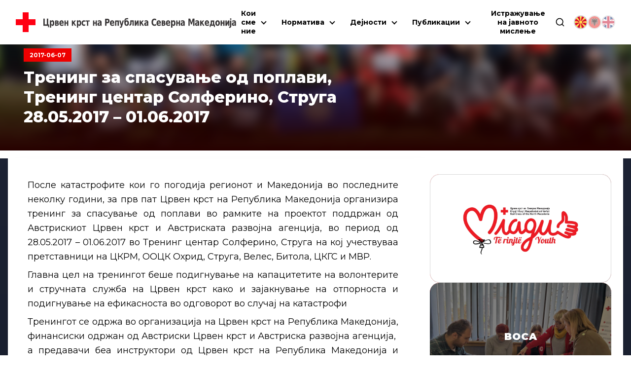

--- FILE ---
content_type: text/html; charset=utf-8
request_url: https://ckrm.org.mk/trening-za-spasuvanje-od-poplavi-trening-centar-solferino-struga-28-05-2017-01-06-2017/
body_size: 12829
content:
<!DOCTYPE html><html lang="mk"><head><meta charSet="utf-8"/><link rel="shortcut icon" href="/favicon.png" type="image/png"/><meta name="viewport" content="width=device-width, initial-scale=1"/><link rel="preload" href="/icon-red-cross.svg" as="image" fetchpriority="high"/><title>Тренинг за спасување од поплави, Тренинг центар Солферино, Струга 28.05.2017 – 01.06.2017 - | Црвен Крст на Република Северна Македонија</title><meta name="description" content="После катастрофите кои го погодија регионот и Македонија во последните неколку години, за прв пат Црвен крст на Република Македонија организира тренинг за"/><link rel="canonical" href="https://ckrm.org.mk/trening-za-spasuvanje-od-poplavi-trening-centar-solferino-struga-28-05-2017-01-06-2017/"/><meta property="og:locale" content="mk_MK"/><meta property="og:type" content="article"/><meta property="og:title" content="Тренинг за спасување од поплави, Тренинг центар Солферино, Струга 28.05.2017 – 01.06.2017 - | Црвен Крст на Република Северна Македонија"/><meta property="og:description" content="После катастрофите кои го погодија регионот и Македонија во последните неколку години, за прв пат Црвен крст на Република Македонија организира тренинг за"/><meta property="og:url" content="https://ckrm.org.mk/trening-za-spasuvanje-od-poplavi-trening-centar-solferino-struga-28-05-2017-01-06-2017/"/><meta property="og:site_name" content="Црвен Крст на Република Северна Македонија"/><meta property="article:publisher" content="https://www.facebook.com/CrvenKrstNaRepublikaMakedonija"/><meta property="article:published_time" content="2017-06-07T14:01:34+00:00"/><meta property="article:modified_time" content="2017-06-09T06:08:00+00:00"/><meta property="og:image" content="https://api.ckrm.org.mk/wp-content/uploads/2017/06/DSC_0159.jpg"/><meta property="og:image:width" content="1000"/><meta property="og:image:height" content="667"/><meta property="og:image:type" content="image/jpeg"/><meta name="author" content="ile"/><meta name="twitter:card" content="summary_large_image"/><meta name="twitter:creator" content="@crvenkrstrm"/><meta name="twitter:site" content="@crvenkrstrm"/><meta name="twitter:label1" content="Written by"/><meta name="twitter:data1" content="ile"/><script type="application/ld+json" class="yoast-schema-graph">{"@context":"https://schema.org","@graph":[{"@type":"Article","@id":"https://api.ckrm.org.mk/trening-za-spasuvanje-od-poplavi-trening-centar-solferino-struga-28-05-2017-01-06-2017/#article","isPartOf":{"@id":"https://api.ckrm.org.mk/trening-za-spasuvanje-od-poplavi-trening-centar-solferino-struga-28-05-2017-01-06-2017/"},"author":{"name":"ile","@id":"https://api.ckrm.org.mk/#/schema/person/5537a972b6d21571ccc0faff7b0477f5"},"headline":"Тренинг за спасување од поплави, Тренинг центар Солферино, Струга 28.05.2017 – 01.06.2017","datePublished":"2017-06-07T14:01:34+00:00","dateModified":"2017-06-09T06:08:00+00:00","mainEntityOfPage":{"@id":"https://api.ckrm.org.mk/trening-za-spasuvanje-od-poplavi-trening-centar-solferino-struga-28-05-2017-01-06-2017/"},"wordCount":240,"publisher":{"@id":"https://api.ckrm.org.mk/#organization"},"image":{"@id":"https://api.ckrm.org.mk/trening-za-spasuvanje-od-poplavi-trening-centar-solferino-struga-28-05-2017-01-06-2017/#primaryimage"},"thumbnailUrl":"https://api.ckrm.org.mk/wp-content/uploads/2017/06/DSC_0159.jpg","articleSection":["Дејствување и одговор при катастрофи"],"inLanguage":"mk-MK"},{"@type":"WebPage","@id":"https://api.ckrm.org.mk/trening-za-spasuvanje-od-poplavi-trening-centar-solferino-struga-28-05-2017-01-06-2017/","url":"https://api.ckrm.org.mk/trening-za-spasuvanje-od-poplavi-trening-centar-solferino-struga-28-05-2017-01-06-2017/","name":"Тренинг за спасување од поплави, Тренинг центар Солферино, Струга 28.05.2017 – 01.06.2017 - | Црвен Крст на Република Северна Македонија","isPartOf":{"@id":"https://api.ckrm.org.mk/#website"},"primaryImageOfPage":{"@id":"https://api.ckrm.org.mk/trening-za-spasuvanje-od-poplavi-trening-centar-solferino-struga-28-05-2017-01-06-2017/#primaryimage"},"image":{"@id":"https://api.ckrm.org.mk/trening-za-spasuvanje-od-poplavi-trening-centar-solferino-struga-28-05-2017-01-06-2017/#primaryimage"},"thumbnailUrl":"https://api.ckrm.org.mk/wp-content/uploads/2017/06/DSC_0159.jpg","datePublished":"2017-06-07T14:01:34+00:00","dateModified":"2017-06-09T06:08:00+00:00","description":"После катастрофите кои го погодија регионот и Македонија во последните неколку години, за прв пат Црвен крст на Република Македонија организира тренинг за","breadcrumb":{"@id":"https://api.ckrm.org.mk/trening-za-spasuvanje-od-poplavi-trening-centar-solferino-struga-28-05-2017-01-06-2017/#breadcrumb"},"inLanguage":"mk-MK","potentialAction":[{"@type":"ReadAction","target":["https://api.ckrm.org.mk/trening-za-spasuvanje-od-poplavi-trening-centar-solferino-struga-28-05-2017-01-06-2017/"]}]},{"@type":"ImageObject","inLanguage":"mk-MK","@id":"https://api.ckrm.org.mk/trening-za-spasuvanje-od-poplavi-trening-centar-solferino-struga-28-05-2017-01-06-2017/#primaryimage","url":"https://api.ckrm.org.mk/wp-content/uploads/2017/06/DSC_0159.jpg","contentUrl":"https://api.ckrm.org.mk/wp-content/uploads/2017/06/DSC_0159.jpg","width":1000,"height":667},{"@type":"BreadcrumbList","@id":"https://api.ckrm.org.mk/trening-za-spasuvanje-od-poplavi-trening-centar-solferino-struga-28-05-2017-01-06-2017/#breadcrumb","itemListElement":[{"@type":"ListItem","position":1,"name":"Home","item":"https://api.ckrm.org.mk/"},{"@type":"ListItem","position":2,"name":"Дејствување и одговор при катастрофи","item":"https://api.ckrm.org.mk/category/dejstvuvanje-i-odgovor-pri-katastrofi/"},{"@type":"ListItem","position":3,"name":"Тренинг за спасување од поплави, Тренинг центар Солферино, Струга 28.05.2017 – 01.06.2017"}]},{"@type":"WebSite","@id":"https://api.ckrm.org.mk/#website","url":"https://api.ckrm.org.mk/","name":"Црвен Крст на Република Северна Македонија","description":"Црвен Крст на Република Северна Македонија","publisher":{"@id":"https://api.ckrm.org.mk/#organization"},"potentialAction":[{"@type":"SearchAction","target":{"@type":"EntryPoint","urlTemplate":"https://api.ckrm.org.mk/?s={search_term_string}"},"query-input":{"@type":"PropertyValueSpecification","valueRequired":true,"valueName":"search_term_string"}}],"inLanguage":"mk-MK"},{"@type":"Organization","@id":"https://api.ckrm.org.mk/#organization","name":"Црвен Крст на Република Македонија","url":"https://api.ckrm.org.mk/","logo":{"@type":"ImageObject","inLanguage":"mk-MK","@id":"https://api.ckrm.org.mk/#/schema/logo/image/","url":"https://ckrm.org.mk/wp-content/uploads/2016/07/ckrm-logo.png","contentUrl":"https://ckrm.org.mk/wp-content/uploads/2016/07/ckrm-logo.png","width":600,"height":87,"caption":"Црвен Крст на Република Македонија"},"image":{"@id":"https://api.ckrm.org.mk/#/schema/logo/image/"},"sameAs":["https://www.facebook.com/CrvenKrstNaRepublikaMakedonija","https://x.com/crvenkrstrm","https://www.youtube.com/user/MacedonianRedCross"]},{"@type":"Person","@id":"https://api.ckrm.org.mk/#/schema/person/5537a972b6d21571ccc0faff7b0477f5","name":"ile","image":{"@type":"ImageObject","inLanguage":"mk-MK","@id":"https://api.ckrm.org.mk/#/schema/person/image/","url":"https://secure.gravatar.com/avatar/5de1476dbe99aa732ac54d08b20cb7f1?s=96&d=mm&r=g","contentUrl":"https://secure.gravatar.com/avatar/5de1476dbe99aa732ac54d08b20cb7f1?s=96&d=mm&r=g","caption":"ile"},"url":"https://api.ckrm.org.mk/author/ile/"}]}</script><meta name="next-head-count" content="27"/><link rel="manifest" href="/manifest.json"/><meta name="theme-color" content="#FF0000"/><meta name="mobile-web-app-capable" content="yes"/><meta name="apple-mobile-web-app-capable" content="yes"/><link rel="preload" href="/_next/static/media/4f05ba3a6752a328-s.p.woff2" as="font" type="font/woff2" crossorigin="anonymous" data-next-font="size-adjust"/><link rel="preload" href="/_next/static/css/dbcbffc385d7cc6c.css" as="style"/><link rel="stylesheet" href="/_next/static/css/dbcbffc385d7cc6c.css" data-n-g=""/><link rel="preload" href="/_next/static/css/324638bec70da7ee.css" as="style"/><link rel="stylesheet" href="/_next/static/css/324638bec70da7ee.css" data-n-p=""/><noscript data-n-css=""></noscript><script defer="" nomodule="" src="/_next/static/chunks/polyfills-78c92fac7aa8fdd8.js"></script><script defer="" src="/_next/static/chunks/904.ba60db5ae45f05a5.js"></script><script defer="" src="/_next/static/chunks/401.a3f0025556baab48.js"></script><script src="/_next/static/chunks/webpack-4fef50a6dad775cd.js" defer=""></script><script src="/_next/static/chunks/framework-ecc4130bc7a58a64.js" defer=""></script><script src="/_next/static/chunks/main-5a331de1570767a8.js" defer=""></script><script src="/_next/static/chunks/pages/_app-2e406c9ed5df9b21.js" defer=""></script><script src="/_next/static/chunks/311-66dec4e7725ef047.js" defer=""></script><script src="/_next/static/chunks/209-2a0a264245a42cfc.js" defer=""></script><script src="/_next/static/chunks/955-5819b43a2dafcaaa.js" defer=""></script><script src="/_next/static/chunks/pages/%5B...slug%5D-f395fcb224e706f1.js" defer=""></script><script src="/_next/static/N140S_pQ3o90sVoTN04-R/_buildManifest.js" defer=""></script><script src="/_next/static/N140S_pQ3o90sVoTN04-R/_ssgManifest.js" defer=""></script><style data-styled="" data-styled-version="6.1.11">.ccqqfm{display:flex;align-items:center;justify-content:space-between;flex-wrap:wrap;}/*!sc*/
@media (min-width:992px){.ccqqfm{gap:0;}}/*!sc*/
.ljmdGX{display:flex;align-items:flex-start;justify-content:space-between;flex-wrap:wrap;}/*!sc*/
@media (min-width:992px){.ljmdGX{gap:0;}}/*!sc*/
.hIGtKj{display:flex;align-items:flex-start;justify-content:flex-start;flex-wrap:wrap;}/*!sc*/
@media (min-width:992px){.hIGtKj{gap:.5rem;}}/*!sc*/
data-styled.g1[id="sc-a4a8b6fc-0"]{content:"ccqqfm,ljmdGX,hIGtKj,"}/*!sc*/
.bwIPog{display:flex;gap:6px;margin-left:18px;justify-content:center;}/*!sc*/
@media (min-width:0px) and (max-width:1125px){.bwIPog{margin-top:0.75rem;gap:1rem;}}/*!sc*/
data-styled.g11[id="sc-8dca4bfe-9"]{content:"bwIPog,"}/*!sc*/
.huULpC{display:flex;align-items:center;justify-content:center;}/*!sc*/
data-styled.g12[id="sc-8dca4bfe-10"]{content:"huULpC,"}/*!sc*/
.hTURSb{height:auto;object-fit:contain;opacity:1;cursor:default;width:28px;height:28px;object-fit:cover;border-radius:100%;border:2px solid rgb(212,212,212);}/*!sc*/
@media (min-width:1126px){.hTURSb:hover{box-shadow:0px 5px 5px #EEE;opacity:1;}}/*!sc*/
.kbSFst{height:auto;object-fit:contain;opacity:0.5;cursor:pointer;width:28px;height:28px;object-fit:cover;border-radius:100%;border:2px solid rgb(212,212,212);}/*!sc*/
@media (min-width:1126px){.kbSFst:hover{box-shadow:0px 5px 5px #EEE;opacity:1;}}/*!sc*/
data-styled.g13[id="sc-8dca4bfe-11"]{content:"hTURSb,kbSFst,"}/*!sc*/
.fWhXPj{width:auto;height:50px;margin-left:16px;transition:all .3s ease-out;}/*!sc*/
@media (min-width:0px) and (max-width:540px){.fWhXPj{display:none;}}/*!sc*/
@media (min-width:1300px){.fWhXPj{font-size:17px;}}/*!sc*/
data-styled.g14[id="sc-8dca4bfe-12"]{content:"fWhXPj,"}/*!sc*/
.gfMfqK{height:auto;width:32px;}/*!sc*/
@media (min-width: 1220px){.gfMfqK{width:40px;}}/*!sc*/
data-styled.g15[id="sc-8dca4bfe-13"]{content:"gfMfqK,"}/*!sc*/
.kNLgHJ{position:fixed;width:100%;top:0;left:0;margin:0 auto;z-index:9000;justify-content:space-between;align-items:center;transition:all .3s ease-out;padding:1.125rem 1rem;background:white;opacity:0.5;}/*!sc*/
@media (min-width:1220px){.kNLgHJ{padding:1.125rem 2rem;}}/*!sc*/
data-styled.g16[id="sc-8dca4bfe-14"]{content:"kNLgHJ,"}/*!sc*/
.eLuTdz{list-style-type:none;display:none;flex-direction:column;text-align:center;background:white;position:absolute;top:50px;left:0;width:100%;padding:0;max-height:calc(100vh - 120px);}/*!sc*/
@media (max-width:387px){.eLuTdz{top:80px;}}/*!sc*/
@media (min-width:0px) and (max-width:1125px){.eLuTdz{flex-direction:column;padding:1rem 2rem;padding-top:2rem;box-shadow:0px 10px 15px -10px black;border-bottom:3px solid var(--ck-red);width:100vw;overflow-x:hidden;overflow-y:auto;}}/*!sc*/
@media (min-width:1126px){.eLuTdz{margin-top:0px!important;display:flex!important;flex-direction:row;justify-content:flex-end;background:transparent;position:static;padding:0;box-shadow:none;flex:1 0;width:auto;}}/*!sc*/
data-styled.g17[id="sc-8dca4bfe-15"]{content:"eLuTdz,"}/*!sc*/
.dZSaxl{display:flex;flex-direction:row;font-weight:700;font-size:12px;}/*!sc*/
@media (min-width:0px) and (max-width:567px){.dZSaxl{max-width:300px;}}/*!sc*/
@media (min-width:768px) and (max-width:991px){.dZSaxl{max-width:420px;}}/*!sc*/
data-styled.g19[id="sc-8dca4bfe-17"]{content:"dZSaxl,"}/*!sc*/
.cLKEbf{width:23px;height:16px;display:flex;flex-direction:column;justify-content:space-between;cursor:pointer;}/*!sc*/
.cLKEbf div,.cLKEbf::after,.cLKEbf::before{content:'';width:100%;height:3px;background-color:#000;transition:transform 0.3s,opacity 0.3s;}/*!sc*/
.cLKEbf:before{transform:none;}/*!sc*/
.cLKEbf div{transform:translateX(0px);opacity:1;}/*!sc*/
.cLKEbf:after{transform:none;}/*!sc*/
@media (min-width:1126px){.cLKEbf{display:none;}}/*!sc*/
data-styled.g20[id="sc-8dca4bfe-18"]{content:"cLKEbf,"}/*!sc*/
.iURwfg{display:flex;align-items:center;justify-content:center;}/*!sc*/
@media (min-width:0px) and (max-width:1125px){.iURwfg{padding:1rem;}}/*!sc*/
data-styled.g21[id="sc-8dca4bfe-19"]{content:"iURwfg,"}/*!sc*/
.gcnEkk{width:20px;height:20px;cursor:pointer;}/*!sc*/
data-styled.g22[id="sc-8dca4bfe-20"]{content:"gcnEkk,"}/*!sc*/
.bbBicQ{display:flex;align-items:center;justify-content:center;position:absolute;bottom:-83px;left:0;width:100%;height:100%;padding:1rem 2rem;box-shadow:0px 10px 15px -5px #00000070;background:white;border-bottom:3px solid var(--ck-red);transition:all 0.1s ease-out;height:0px;overflow:hidden;padding:0;visibility:hidden;opacity:0;bottom:-24px;}/*!sc*/
data-styled.g23[id="sc-8dca4bfe-21"]{content:"bbBicQ,"}/*!sc*/
.loqaGV{position:relative;width:58px;height:58px;background:var(--ck-red);cursor:pointer;border:1px solid gray;border-left:none;-webkit-appearance:none;}/*!sc*/
.loqaGV:after{content:'';position:absolute;top:0;left:0;right:0;bottom:0;width:0;height:0;border-top:10px solid transparent;border-bottom:10px solid transparent;border-left:15px solid white;margin:auto;}/*!sc*/
.loqaGV:hover{background:#d32f2f;}/*!sc*/
.loqaGV:disabled{background:#ddd;cursor:not-allowed;}/*!sc*/
data-styled.g24[id="sc-8dca4bfe-22"]{content:"loqaGV,"}/*!sc*/
.cJKCmc{width:100%;padding:1rem 1.5rem;border:1px solid gray;max-width:480px;height:58px;font-size:1.25rem;border-radius:0;outline:none;transition:all 0.3s ease-out;}/*!sc*/
.cJKCmc:focus{border-color:gray;box-shadow:inset 0px 0px 6px 0px #dadada;}/*!sc*/
data-styled.g25[id="sc-8dca4bfe-23"]{content:"cJKCmc,"}/*!sc*/
.bjKCsZ{flex:1;}/*!sc*/
@media (min-width:0px) and (max-width:991px){.bjKCsZ{width:100%;flex:0 0 100%;}}/*!sc*/
@media (min-width:0px) and (max-width:991px){.bjKCsZ.col-2{width:0 0 100%;width:100%;}}/*!sc*/
@media (min-width:992px){.bjKCsZ.col-2{flex:0 0 20%;width:20%;}}/*!sc*/
@media (min-width:0px) and (max-width:991px){.bjKCsZ.col-3{width:0 0 100%;width:100%;}}/*!sc*/
@media (min-width:992px){.bjKCsZ.col-3{flex:0 0 25%;width:25%;}}/*!sc*/
@media (min-width:0px) and (max-width:991px){.bjKCsZ.col-4{width:0 0 100%;width:100%;}}/*!sc*/
@media (min-width:992px){.bjKCsZ.col-4{flex:0 0 33.3334%;width:33.3334%;}}/*!sc*/
@media (min-width:0px) and (max-width:760px){.bjKCsZ.col-lg-4{width:0 0 100%;width:100%;}}/*!sc*/
@media (min-width:761px){.bjKCsZ.col-lg-4{flex:0 0 33.3334%;width:33.3334%;}}/*!sc*/
@media (min-width:0px) and (max-width:991px){.bjKCsZ.col-5{width:0 0 100%;width:100%;}}/*!sc*/
@media (min-width:992px){.bjKCsZ.col-5{flex:0 0 41.6667%;width:41.6667%;}}/*!sc*/
@media (min-width:0px) and (max-width:991px){.bjKCsZ.col-56{width:0 0 100%;width:100%;}}/*!sc*/
@media (min-width:992px){.bjKCsZ.col-56{flex:0 0 46%;width:46%;}}/*!sc*/
@media (min-width:0px) and (max-width:991px){.bjKCsZ.col-6{width:0 0 100%;width:100%;}}/*!sc*/
@media (min-width:992px){.bjKCsZ.col-6{flex:0 0 50%;width:50%;}}/*!sc*/
@media (min-width:0px) and (max-width:991px){.bjKCsZ.col-7{width:0 0 100%;width:100%;}}/*!sc*/
@media (min-width:992px){.bjKCsZ.col-7{flex:0 0 60%;width:60%;}}/*!sc*/
@media (min-width:0px) and (max-width:991px){.bjKCsZ.col-8{width:0 0 100%;width:100%;}}/*!sc*/
@media (min-width:992px){.bjKCsZ.col-8{flex:0 0 66.6667%;width:66.6667%;}}/*!sc*/
@media (min-width:0px) and (max-width:760px){.bjKCsZ.col-lg-8{width:0 0 100%;width:100%;}}/*!sc*/
@media (min-width:761px){.bjKCsZ.col-lg-8{flex:0 0 66.6667%;width:66.6667%;}}/*!sc*/
@media (min-width:0px) and (max-width:991px){.bjKCsZ.col-9{width:0 0 100%;width:100%;}}/*!sc*/
@media (min-width:992px){.bjKCsZ.col-9{flex:0 0 75%;width:75%;}}/*!sc*/
@media (min-width:0px) and (max-width:991px){.bjKCsZ.col-9{width:0 0 100%;width:100%;}}/*!sc*/
@media (min-width:992px){.bjKCsZ.col-9{flex:0 0 83.3334%;width:83.3334%;}}/*!sc*/
data-styled.g26[id="sc-fe790f4-0"]{content:"bjKCsZ,"}/*!sc*/
.gXrcdQ{position:relative;margin:0 auto;max-width:calc(100% - 2rem);width:100%;z-index:1;}/*!sc*/
@media (min-width:1700px){.gXrcdQ{max-width:1680px;}}/*!sc*/
data-styled.g35[id="sc-7692bccf-0"]{content:"gXrcdQ,"}/*!sc*/
.dAQwaf{position:relative;display:flex;width:100%;gap:1rem;margin:0 auto;padding:2rem 0;border-bottom-left-radius:20px;}/*!sc*/
@media (min-width:0px) and (max-width:991px){.dAQwaf{border-radius:20px;margin:0 auto 0rem auto;flex-direction:column;gap:1.5rem;}}/*!sc*/
@media (min-width: 992px){.dAQwaf{padding-right:3rem;}}/*!sc*/
data-styled.g117[id="sc-24f7aa3d-0"]{content:"dAQwaf,"}/*!sc*/
.bfZjBK{background-color:black;width:15px;height:50px;position:absolute;z-index:15;top:-20px;background:linear-gradient(90deg,#C9C6C6 0%,#D3D3D3 100%);border-radius:30px;border:solid 2px #F1F2F6;}/*!sc*/
data-styled.g121[id="sc-16e4a191-0"]{content:"bfZjBK,"}/*!sc*/
.hJFbkT{margin-left:15%;}/*!sc*/
data-styled.g122[id="sc-16e4a191-1"]{content:"hJFbkT,"}/*!sc*/
.fVpLPi{margin-right:15%;right:0;}/*!sc*/
data-styled.g123[id="sc-16e4a191-2"]{content:"fVpLPi,"}/*!sc*/
.iLIfTN{border-radius:20px;width:100%;position:relative;margin-top:20px;}/*!sc*/
data-styled.g130[id="sc-16e4a191-9"]{content:"iLIfTN,"}/*!sc*/
.oNAoo{position:relative;display:flex;flex-direction:column;background-color:white;width:100%;max-width:590px;gap:1.15rem;margin:0 auto;border-bottom-left-radius:20px;}/*!sc*/
@media (min-width:0px) and (max-width:991px){.oNAoo{padding:2rem;border-radius:20px;margin:4.5rem auto 0rem auto;width:auto;}}/*!sc*/
@media (min-width:992px){.oNAoo{padding:2rem 1.5rem;}}/*!sc*/
data-styled.g131[id="sc-f3174e45-0"]{content:"oNAoo,"}/*!sc*/
.hUfKGi{position:relative;margin-top:4.125rem;width:100%;display:flex;justify-content:center;align-items:flex-end;padding:2rem;z-index:15;overflow:hidden;aspect-ratio:16/3;}/*!sc*/
.hUfKGi .container{z-index:10;}/*!sc*/
.hUfKGi:before{content:'';position:absolute;width:100%;height:100%;top:0;left:0;z-index:1;background:linear-gradient(180deg,#0000002e 10%,#270000 100%);}/*!sc*/
data-styled.g135[id="sc-b5887204-0"]{content:"hUfKGi,"}/*!sc*/
.eWUKGO{width:100%;height:100%;object-fit:cover;position:absolute;top:0;left:0;z-index:0;filter:brightness(1) blur(8px);transform:scale(1.25);}/*!sc*/
data-styled.g136[id="sc-b5887204-1"]{content:"eWUKGO,"}/*!sc*/
.hRcqfN{font-size:12px;padding:6px 12px;font-weight:700;color:white;width:max-content;background-color:var(--ck-red);}/*!sc*/
data-styled.g137[id="sc-b5887204-2"]{content:"hRcqfN,"}/*!sc*/
.fuCkNK{margin-top:12px;color:white;font-weight:800;font-size:32px;line-height:1.25;max-width:780px;margin-bottom:1rem;}/*!sc*/
data-styled.g138[id="sc-b5887204-3"]{content:"fuCkNK,"}/*!sc*/
.kQLrRn{display:flex;z-index:1;margin:1rem auto 0 auto;position:relative;}/*!sc*/
.kQLrRn:before{z-index:-10;content:'';position:absolute;width:100%;left:0;bottom:0;background:linear-gradient(180deg,rgba(29,35,52,1) 0%,rgba(16,22,36,1) 100%);height:100%;}/*!sc*/
@media (max-width:991px){.kQLrRn:before{height:3350px!important;}}/*!sc*/
data-styled.g139[id="sc-9225b5c0-0"]{content:"kQLrRn,"}/*!sc*/
.fVeuGm{width:100%;background:white;border-bottom-left-radius:2rem;padding:2rem 1rem;box-shadow:15px 30px 35px #0000003a;}/*!sc*/
@media (min-width:992px){.fVeuGm{padding:4rem 2.5rem;padding-top:2rem;min-height:100vh;}}/*!sc*/
data-styled.g161[id="sc-84243bae-0"]{content:"fVeuGm,"}/*!sc*/
.kGfVv img{max-width:100%;height:auto;margin:12px auto;}/*!sc*/
.kGfVv .size-full{width:100%;height:auto;}/*!sc*/
.kGfVv ul,.kGfVv ol,.kGfVv p,.kGfVv div{margin-bottom:1rem;}/*!sc*/
.kGfVv ul a,.kGfVv ol a,.kGfVv p a,.kGfVv div a{position:relative;border-bottom:1px solid var(--ck-red);}/*!sc*/
.kGfVv ul a:after,.kGfVv ol a:after,.kGfVv p a:after,.kGfVv div a:after{content:'';height:1px;position:absolute;bottom:0;left:0;width:100%;background:var(--ck-red);transition:all .2s ease;}/*!sc*/
.kGfVv ul a:hover,.kGfVv ol a:hover,.kGfVv p a:hover,.kGfVv div a:hover{color:gray;}/*!sc*/
.kGfVv ul a:hover:after,.kGfVv ol a:hover:after,.kGfVv p a:hover:after,.kGfVv div a:hover:after{height:4px;bottom:-4px;}/*!sc*/
.kGfVv div,.kGfVv ul,.kGfVv ol,.kGfVv p,.kGfVv li{font-family:var(--font)!important;font-size:18px;line-height:1.625;margin:.5rem 0;}/*!sc*/
.kGfVv div span,.kGfVv ul span,.kGfVv ol span,.kGfVv p span,.kGfVv li span{font-family:var(--font)!important;}/*!sc*/
.kGfVv ul{margin:24px 0;list-style-position:inside;}/*!sc*/
.kGfVv .entry-content img{margin:0 0 1.5em 0;}/*!sc*/
.kGfVv .alignleft,.kGfVv img.alignleft{margin-right:1.5em;display:inline;float:left;}/*!sc*/
.kGfVv .alignright,.kGfVv img.alignright{margin-left:1.5em;display:inline;float:right;}/*!sc*/
.kGfVv .aligncenter,.kGfVv img.aligncenter{margin-right:auto;margin-left:auto;display:block;clear:both;}/*!sc*/
.kGfVv .wp-caption{margin-bottom:1.5em;text-align:center;padding-top:5px;}/*!sc*/
.kGfVv .wp-caption img{border:0 none;padding:0;margin:0;}/*!sc*/
.kGfVv .wp-caption p.wp-caption-text{line-height:1.5;font-size:10px;margin:0;}/*!sc*/
.kGfVv .wp-smiley{margin:0!important;max-height:1em;}/*!sc*/
.kGfVv blockquote.left{margin-right:20px;text-align:right;margin-left:0;width:33%;float:left;}/*!sc*/
.kGfVv blockquote.right{margin-left:20px;text-align:left;margin-right:0;width:33%;float:right;}/*!sc*/
.kGfVv form{padding:2rem;padding-bottom:3rem;background:#eeeeee;display:flex;flex-direction:column;align-items:center;margin-bottom:2rem;}/*!sc*/
.kGfVv form label{display:block;}/*!sc*/
.kGfVv form .form-label{margin-top:1rem;}/*!sc*/
.kGfVv form .form-label p{font-weight:500;font-size:1rem;}/*!sc*/
.kGfVv form .form-input{position:relative;}/*!sc*/
.kGfVv form p{margin:0;}/*!sc*/
.kGfVv form input:not([type="radio"]):not([type="checkbox"]),.kGfVv form textarea{padding:.825rem;border:1px solid #ddd;font-size:1rem;width:100%;max-width:500px;}/*!sc*/
.kGfVv form textarea{resize:none;}/*!sc*/
.kGfVv form input[type="submit"]{background:var(--ck-red);color:#fff;border:none;cursor:pointer;margin-top:1rem;}/*!sc*/
.kGfVv form input[type="submit"]:hover{background:black;}/*!sc*/
.kGfVv form select{padding:.825rem;border:1px solid #ddd;font-size:1rem;width:100%;max-width:500px;background:white;color:#333;border-radius:0px;appearance:none;-webkit-appearance:none;-moz-appearance:none;background-image:url('data:image/svg+xml;utf8,<svg fill="none" height="24" viewBox="0 0 24 24" width="24" xmlns="http://www.w3.org/2000/svg"><path d="M7 10l5 5 5-5H7z" fill="gray"/></svg>');background-repeat:no-repeat;background-position:right 10px center;background-size:12px;cursor:pointer;}/*!sc*/
.kGfVv form select:hover{border-color:#aaa;}/*!sc*/
.kGfVv form select:focus{outline:none;border-color:var(--ck-red);}/*!sc*/
.kGfVv form .field-validation-message{position:absolute;right:0;color:var(--ck-red);font-size:.825rem;margin-top:.5rem;background:#eeeeee;padding:.25rem .5rem;bottom:-1.25rem;border:1px solid #c6c6c6;}/*!sc*/
.kGfVv form .form-message{padding:2rem;margin-bottom:0;}/*!sc*/
.kGfVv form .form-message.success{background:rgb(211,252,211);}/*!sc*/
.kGfVv form .form-message.error{background:rgb(252,211,211);}/*!sc*/
.kGfVv form .loading{opacity:.5;pointer-events:none;}/*!sc*/
.kGfVv .form-submit,.kGfVv .field_group{width:100%;}/*!sc*/
.kGfVv .form-submit .form-radio,.kGfVv .field_group .form-radio{display:flex;gap:.5rem;flex-wrap:wrap;}/*!sc*/
.kGfVv .form-submit .form-radio .form-radio-wrap,.kGfVv .field_group .form-radio .form-radio-wrap{display:flex;gap:.5rem;align-items:center;padding:1rem;background:#f9f9f9;border:1px solid #ddd;}/*!sc*/
.kGfVv table{min-width:100%;width:100%;border-collapse:collapse;margin:1rem 0;font-size:1rem;text-align:left;}/*!sc*/
.kGfVv th,.kGfVv td{padding:0.75rem;border:1px solid #ddd;}/*!sc*/
.kGfVv th{background-color:#f4f4f4;font-weight:bold;}/*!sc*/
.kGfVv tr:nth-child(odd){background-color:#f9f9f9;}/*!sc*/
.kGfVv tr:nth-child(even){background-color:#ffffff;}/*!sc*/
.kGfVv tr:hover{background-color:#f1f1f1;}/*!sc*/
.kGfVv iframe{width:100%;min-height:300px;}/*!sc*/
.kGfVv .gallery{display:flex;flex-wrap:wrap;gap:10px;}/*!sc*/
.kGfVv .gallery.gallery-columns-2 .gallery-item{width:calc(50% - 10px);}/*!sc*/
.kGfVv .gallery.gallery-columns-3 .gallery-item{width:calc(33.33% - 10px);}/*!sc*/
.kGfVv .gallery.gallery-columns-4 .gallery-item{width:calc(25% - 10px);}/*!sc*/
.kGfVv .gallery.gallery-columns-5 .gallery-item{width:calc(20% - 10px);}/*!sc*/
.kGfVv .gallery.gallery-columns-6 .gallery-item{width:calc(16.66% - 10px);}/*!sc*/
.kGfVv .gallery .gallery-icon,.kGfVv .gallery img{margin:0!important;}/*!sc*/
.kGfVv .gallery img{width:100%;float:left;}/*!sc*/
data-styled.g162[id="sc-84243bae-1"]{content:"kGfVv,"}/*!sc*/
</style></head><body><div id="__next"><main class="__className_4bc053"><style>
    #nprogress {
      pointer-events: none;
    }
    #nprogress .bar {
      background: #FF0000;
      position: fixed;
      z-index: 9999;
      top: 0;
      left: 0;
      width: 100%;
      height: 3px;
    }
    #nprogress .peg {
      display: block;
      position: absolute;
      right: 0px;
      width: 100px;
      height: 100%;
      box-shadow: 0 0 10px #FF0000, 0 0 5px #FF0000;
      opacity: 1;
      -webkit-transform: rotate(3deg) translate(0px, -4px);
      -ms-transform: rotate(3deg) translate(0px, -4px);
      transform: rotate(3deg) translate(0px, -4px);
    }
    #nprogress .spinner {
      display: block;
      position: fixed;
      z-index: 1031;
      top: 15px;
      right: 15px;
    }
    #nprogress .spinner-icon {
      width: 18px;
      height: 18px;
      box-sizing: border-box;
      border: solid 2px transparent;
      border-top-color: #FF0000;
      border-left-color: #FF0000;
      border-radius: 50%;
      -webkit-animation: nprogresss-spinner 400ms linear infinite;
      animation: nprogress-spinner 400ms linear infinite;
    }
    .nprogress-custom-parent {
      overflow: hidden;
      position: relative;
    }
    .nprogress-custom-parent #nprogress .spinner,
    .nprogress-custom-parent #nprogress .bar {
      position: absolute;
    }
    @-webkit-keyframes nprogress-spinner {
      0% {
        -webkit-transform: rotate(0deg);
      }
      100% {
        -webkit-transform: rotate(360deg);
      }
    }
    @keyframes nprogress-spinner {
      0% {
        transform: rotate(0deg);
      }
      100% {
        transform: rotate(360deg);
      }
    }
  </style><header class="sc-8dca4bfe-14 kNLgHJ"><div class="sc-a4a8b6fc-0 ccqqfm row"><a class="sc-8dca4bfe-17 dZSaxl" href="/"><img alt="Red Cross Shape" fetchpriority="high" width="70" height="70" decoding="async" data-nimg="1" class="sc-8dca4bfe-13 gfMfqK" style="color:transparent" src="/icon-red-cross.svg"/><img loading="lazy" width="270" height="70" decoding="async" data-nimg="1" class="sc-8dca4bfe-12 fWhXPj" style="color:transparent" src="/images/mk-logo.svg"/></a><ul class="sc-8dca4bfe-15 eLuTdz"><div class="sc-8dca4bfe-19 iURwfg"><img alt="Search Icon" loading="lazy" width="20" height="20" decoding="async" data-nimg="1" class="sc-8dca4bfe-20 gcnEkk" style="color:transparent" src="/images/icons/icon-search.svg"/></div><div class="sc-8dca4bfe-9 bwIPog"><a class="sc-8dca4bfe-10 huULpC" href="/"><img alt="mk-flag" loading="lazy" width="28" height="28" decoding="async" data-nimg="1" class="sc-8dca4bfe-11 hTURSb" style="color:transparent" src="/images/flags/MK.svg"/></a><a class="sc-8dca4bfe-10 huULpC" href="/al/"><img alt="al-flag" loading="lazy" width="28" height="28" decoding="async" data-nimg="1" class="sc-8dca4bfe-11 kbSFst" style="color:transparent" src="/images/flags/AL.svg"/></a><a class="sc-8dca4bfe-10 huULpC" href="/en/"><img alt="en-flag" loading="lazy" width="28" height="28" decoding="async" data-nimg="1" class="sc-8dca4bfe-11 kbSFst" style="color:transparent" src="/images/flags/EN.svg"/></a></div></ul><div class="sc-8dca4bfe-18 cLKEbf"><div></div></div></div><form action="/mk/glavni-vesti/" method="GET" class="sc-8dca4bfe-21 bbBicQ"><input name="search" type="text" placeholder="Пребарувај..." inputMode="text" autoComplete="off" autoCorrect="off" spellcheck="false" class="sc-8dca4bfe-23 cJKCmc" value=""/><button disabled="" type="submit" class="sc-8dca4bfe-22 loqaGV"></button></form></header><section class="sc-b5887204-0 hUfKGi"><img alt="Тренинг за спасување од поплави, Тренинг центар Солферино, Струга 28.05.2017 – 01.06.2017" loading="lazy" width="1920" height="500" decoding="async" data-nimg="1" class="sc-b5887204-1 eWUKGO" style="color:transparent" src="https://api.ckrm.org.mk/wp-content/uploads/2017/06/DSC_0159.jpg"/><div class="sc-7692bccf-0 gXrcdQ container"><p class="sc-b5887204-2 hRcqfN">2017-06-07</p><h1 class="sc-b5887204-3 fuCkNK">Тренинг за спасување од поплави, Тренинг центар Солферино, Струга 28.05.2017 – 01.06.2017</h1></div></section><div class="sc-9225b5c0-0 kQLrRn"><div class="sc-7692bccf-0 gXrcdQ container"><div class="sc-a4a8b6fc-0 ljmdGX row"><div class="sc-fe790f4-0 bjKCsZ col col-8"><div class="sc-84243bae-0 fVeuGm"><div class="sc-84243bae-1 kGfVv"><p style="text-align: justify;">После катастрофите кои го погодија регионот и Македонија во последните неколку години, за прв пат Црвен крст на Република Македонија организира тренинг за спасување од поплави во рамките на проектот поддржан од Австрискиот Црвен крст и Австриската развојна агенција, во период од 28.05.2017 – 01.06.2017 во Тренинг центар Солферино, Струга на кој учествуваа претставници на ЦКРМ, ООЦК Охрид, Струга, Велес, Битола, ЦКГС и МВР.</p>
<p style="text-align: justify;">Главна цел на тренингот беше подигнување на капацитетите на волонтерите и стручната служба на Црвен крст како и зајакнување на отпорноста и подигнување на ефикасноста во одговорот во случај на катастрофи</p>
<p style="text-align: justify;">Тренингот се одржа во организација на Црвен крст на Република Македонија, финансиски одржан од Австриски Црвен крст и Австриска развојна агенција,  а предавачи беа инструктори од Црвен крст на Република Македонија и Бугарски Црвен к крст .Во рамките на тренингот, теоретски и практично се разработуваа темите како дејствување за вадење, спасување и укажување на помош при поплави, основни правила за движење по река и пливање, психофизичка подготовка на спасителите, управување со чамец ( траверс, застанување напред и назад ), работа со јажиња и јазли, прва помош итн. Во склоп на тренингот се одржа и вежби каде што учесниците беа поделени на 3 групи и работеа на пребарување на настрадани во случај на поплави, извлекување, спасување од чамец и укажување на прва помош на повредените. На крај на тренингот учесниците се стекнаа со сертификати за завршен тренинг за спасување во случај на поплави.</p>
<p style="text-align: justify;"><img loading="lazy" decoding="async" width="1000" height="667" class="alignnone size-full wp-image-8879" src="http://ckrm.org.mk/wp-content/uploads/2017/06/DSC_0007.jpg" alt="" srcset="https://api.ckrm.org.mk/wp-content/uploads/2017/06/DSC_0007.jpg 1000w, https://api.ckrm.org.mk/wp-content/uploads/2017/06/DSC_0007-768x512.jpg 768w, https://api.ckrm.org.mk/wp-content/uploads/2017/06/DSC_0007-516x344.jpg 516w, https://api.ckrm.org.mk/wp-content/uploads/2017/06/DSC_0007-750x500.jpg 750w" sizes="auto, (max-width: 1000px) 100vw, 1000px" /> </p>
</div><div class="sc-a4a8b6fc-0 hIGtKj row"><button class="react-share__ShareButton" style="background-color:transparent;border:none;padding:0;font:inherit;color:inherit;cursor:pointer"><svg viewBox="0 0 64 64" width="40" height="40"><rect width="64" height="64" rx="0" ry="0" fill="#7f7f7f"></rect><path d="M17,22v20h30V22H17z M41.1,25L32,32.1L22.9,25H41.1z M20,39V26.6l12,9.3l12-9.3V39H20z" fill="white"></path></svg></button><button separator=" | " class="react-share__ShareButton" style="background-color:transparent;border:none;padding:0;font:inherit;color:inherit;cursor:pointer"><svg viewBox="0 0 64 64" width="40" height="40"><rect width="64" height="64" rx="0" ry="0" fill="#0965FE"></rect><path d="M34.1,47V33.3h4.6l0.7-5.3h-5.3v-3.4c0-1.5,0.4-2.6,2.6-2.6l2.8,0v-4.8c-0.5-0.1-2.2-0.2-4.1-0.2 c-4.1,0-6.9,2.5-6.9,7V28H24v5.3h4.6V47H34.1z" fill="white"></path></svg></button><button separator=" | " class="react-share__ShareButton" style="background-color:transparent;border:none;padding:0;font:inherit;color:inherit;cursor:pointer"><svg viewBox="0 0 64 64" width="40" height="40"><rect width="64" height="64" rx="0" ry="0" fill="#0077B5"></rect><path d="M20.4,44h5.4V26.6h-5.4V44z M23.1,18c-1.7,0-3.1,1.4-3.1,3.1c0,1.7,1.4,3.1,3.1,3.1 c1.7,0,3.1-1.4,3.1-3.1C26.2,19.4,24.8,18,23.1,18z M39.5,26.2c-2.6,0-4.4,1.4-5.1,2.8h-0.1v-2.4h-5.2V44h5.4v-8.6 c0-2.3,0.4-4.5,3.2-4.5c2.8,0,2.8,2.6,2.8,4.6V44H46v-9.5C46,29.8,45,26.2,39.5,26.2z" fill="white"></path></svg></button><button separator=" | " class="react-share__ShareButton" style="background-color:transparent;border:none;padding:0;font:inherit;color:inherit;cursor:pointer"><svg viewBox="0 0 64 64" width="40" height="40"><rect width="64" height="64" rx="0" ry="0" fill="#00aced"></rect><path d="M48,22.1c-1.2,0.5-2.4,0.9-3.8,1c1.4-0.8,2.4-2.1,2.9-3.6c-1.3,0.8-2.7,1.3-4.2,1.6 C41.7,19.8,40,19,38.2,19c-3.6,0-6.6,2.9-6.6,6.6c0,0.5,0.1,1,0.2,1.5c-5.5-0.3-10.3-2.9-13.5-6.9c-0.6,1-0.9,2.1-0.9,3.3 c0,2.3,1.2,4.3,2.9,5.5c-1.1,0-2.1-0.3-3-0.8c0,0,0,0.1,0,0.1c0,3.2,2.3,5.8,5.3,6.4c-0.6,0.1-1.1,0.2-1.7,0.2c-0.4,0-0.8,0-1.2-0.1 c0.8,2.6,3.3,4.5,6.1,4.6c-2.2,1.8-5.1,2.8-8.2,2.8c-0.5,0-1.1,0-1.6-0.1c2.9,1.9,6.4,2.9,10.1,2.9c12.1,0,18.7-10,18.7-18.7 c0-0.3,0-0.6,0-0.8C46,24.5,47.1,23.4,48,22.1z" fill="white"></path></svg></button><button class="react-share__ShareButton" style="background-color:transparent;border:none;padding:0;font:inherit;color:inherit;cursor:pointer"><svg viewBox="0 0 64 64" width="40" height="40"><rect width="64" height="64" rx="0" ry="0" fill="#7360f2"></rect><path d="m31.0,12.3c9.0,0.2 16.4,6.2 18.0,15.2c0.2,1.5 0.3,3.0 0.4,4.6a1.0,1.0 0 0 1 -0.8,1.2l-0.1,0a1.1,1.1 0 0 1 -1.0,-1.2l0,0c-0.0,-1.2 -0.1,-2.5 -0.3,-3.8a16.1,16.1 0 0 0 -13.0,-13.5c-1.0,-0.1 -2.0,-0.2 -3.0,-0.3c-0.6,-0.0 -1.4,-0.1 -1.6,-0.8a1.1,1.1 0 0 1 0.9,-1.2l0.6,0l0.0,-0.0zm10.6,39.2a19.9,19.9 0 0 1 -2.1,-0.6c-6.9,-2.9 -13.2,-6.6 -18.3,-12.2a47.5,47.5 0 0 1 -7.0,-10.7c-0.8,-1.8 -1.6,-3.7 -2.4,-5.6c-0.6,-1.7 0.3,-3.4 1.4,-4.7a11.3,11.3 0 0 1 3.7,-2.8a2.4,2.4 0 0 1 3.0,0.7a39.0,39.0 0 0 1 4.7,6.5a3.1,3.1 0 0 1 -0.8,4.2c-0.3,0.2 -0.6,0.5 -1.0,0.8a3.3,3.3 0 0 0 -0.7,0.7a2.1,2.1 0 0 0 -0.1,1.9c1.7,4.9 4.7,8.7 9.7,10.8a5.0,5.0 0 0 0 2.5,0.6c1.5,-0.1 2.0,-1.8 3.1,-2.7a2.9,2.9 0 0 1 3.5,-0.1c1.1,0.7 2.2,1.4 3.3,2.2a37.8,37.8 0 0 1 3.1,2.4a2.4,2.4 0 0 1 0.7,3.0a10.4,10.4 0 0 1 -4.4,4.8a10.8,10.8 0 0 1 -1.9,0.6c-0.7,-0.2 0.6,-0.2 0,0l0.0,0l0,-0.0zm3.1,-21.4a4.2,4.2 0 0 1 -0.0,0.6a1.0,1.0 0 0 1 -1.9,0.1a2.7,2.7 0 0 1 -0.1,-0.8a10.9,10.9 0 0 0 -1.4,-5.5a10.2,10.2 0 0 0 -4.2,-4.0a12.3,12.3 0 0 0 -3.4,-1.0c-0.5,-0.0 -1.0,-0.1 -1.5,-0.2a0.9,0.9 0 0 1 -0.9,-1.0l0,-0.1a0.9,0.9 0 0 1 0.9,-0.9l0.1,0a14.1,14.1 0 0 1 5.9,1.5a11.9,11.9 0 0 1 6.5,9.3c0,0.1 0.0,0.3 0.0,0.5c0,0.4 0.0,0.9 0.0,1.5l0,0l0.0,0.0zm-5.6,-0.2a1.1,1.1 0 0 1 -1.2,-0.9l0,-0.1a11.3,11.3 0 0 0 -0.2,-1.4a4.0,4.0 0 0 0 -1.5,-2.3a3.9,3.9 0 0 0 -1.2,-0.5c-0.5,-0.1 -1.1,-0.1 -1.6,-0.2a1.0,1.0 0 0 1 -0.8,-1.1l0,0l0,0a1.0,1.0 0 0 1 1.1,-0.8c3.4,0.2 6.0,2.0 6.3,6.2a2.8,2.8 0 0 1 0,0.8a0.8,0.8 0 0 1 -0.8,0.7l0,0l0.0,-0.0z" fill="white"></path></svg></button><button class="react-share__ShareButton" style="background-color:transparent;border:none;padding:0;font:inherit;color:inherit;cursor:pointer"><svg viewBox="0 0 64 64" width="40" height="40"><rect width="64" height="64" rx="0" ry="0" fill="#25D366"></rect><path d="m42.32286,33.93287c-0.5178,-0.2589 -3.04726,-1.49644 -3.52105,-1.66732c-0.4712,-0.17346 -0.81554,-0.2589 -1.15987,0.2589c-0.34175,0.51004 -1.33075,1.66474 -1.63108,2.00648c-0.30032,0.33658 -0.60064,0.36247 -1.11327,0.12945c-0.5178,-0.2589 -2.17994,-0.80259 -4.14759,-2.56312c-1.53269,-1.37217 -2.56312,-3.05503 -2.86603,-3.57283c-0.30033,-0.5178 -0.03366,-0.80259 0.22524,-1.06149c0.23301,-0.23301 0.5178,-0.59547 0.7767,-0.90616c0.25372,-0.31068 0.33657,-0.5178 0.51262,-0.85437c0.17088,-0.36246 0.08544,-0.64725 -0.04402,-0.90615c-0.12945,-0.2589 -1.15987,-2.79613 -1.58964,-3.80584c-0.41424,-1.00971 -0.84142,-0.88027 -1.15987,-0.88027c-0.29773,-0.02588 -0.64208,-0.02588 -0.98382,-0.02588c-0.34693,0 -0.90616,0.12945 -1.37736,0.62136c-0.4712,0.5178 -1.80194,1.76053 -1.80194,4.27186c0,2.51134 1.84596,4.945 2.10227,5.30747c0.2589,0.33657 3.63497,5.51458 8.80262,7.74113c1.23237,0.5178 2.1903,0.82848 2.94111,1.08738c1.23237,0.38836 2.35599,0.33657 3.24402,0.20712c0.99159,-0.15534 3.04985,-1.24272 3.47963,-2.45956c0.44013,-1.21683 0.44013,-2.22654 0.31068,-2.45955c-0.12945,-0.23301 -0.46601,-0.36247 -0.98382,-0.59548m-9.40068,12.84407l-0.02589,0c-3.05503,0 -6.08417,-0.82849 -8.72495,-2.38189l-0.62136,-0.37023l-6.47252,1.68286l1.73463,-6.29129l-0.41424,-0.64725c-1.70875,-2.71846 -2.6149,-5.85116 -2.6149,-9.07706c0,-9.39809 7.68934,-17.06155 17.15993,-17.06155c4.58253,0 8.88029,1.78642 12.11655,5.02268c3.23625,3.21036 5.02267,7.50812 5.02267,12.06476c-0.0078,9.3981 -7.69712,17.06155 -17.14699,17.06155m14.58906,-31.58846c-3.93529,-3.80584 -9.1133,-5.95471 -14.62789,-5.95471c-11.36055,0 -20.60848,9.2065 -20.61625,20.52564c0,3.61684 0.94757,7.14565 2.75211,10.26282l-2.92557,10.63564l10.93337,-2.85309c3.0136,1.63108 6.4052,2.4958 9.85634,2.49839l0.01037,0c11.36574,0 20.61884,-9.2091 20.62403,-20.53082c0,-5.48093 -2.14111,-10.64081 -6.03239,-14.51915" fill="white"></path></svg></button></div></div><div class="sc-24f7aa3d-0 dAQwaf"></div></div><div class="sc-fe790f4-0 bjKCsZ col col-4"><div class="sc-f3174e45-0 oNAoo"><div class="sc-16e4a191-9 iLIfTN"><div class="sc-16e4a191-0 sc-16e4a191-1 bfZjBK hJFbkT"></div><div class="sc-16e4a191-0 sc-16e4a191-2 bfZjBK fVpLPi"></div></div></div></div></div></div></div></main></div><script id="__NEXT_DATA__" type="application/json">{"props":{"pageProps":{"type":"post","data":{"__typename":"Post","translation":{"__typename":"Post","title":"Тренинг за спасување од поплави, Тренинг центар Солферино, Струга 28.05.2017 – 01.06.2017","content":"\u003cp style=\"text-align: justify;\"\u003eПосле катастрофите кои го погодија регионот и Македонија во последните неколку години, за прв пат Црвен крст на Република Македонија организира тренинг за спасување од поплави во рамките на проектот поддржан од Австрискиот Црвен крст и Австриската развојна агенција, во период од 28.05.2017 – 01.06.2017 во Тренинг центар Солферино, Струга на кој учествуваа претставници на ЦКРМ, ООЦК Охрид, Струга, Велес, Битола, ЦКГС и МВР.\u003c/p\u003e\n\u003cp style=\"text-align: justify;\"\u003eГлавна цел на тренингот беше подигнување на капацитетите на волонтерите и стручната служба на Црвен крст како и зајакнување на отпорноста и подигнување на ефикасноста во одговорот во случај на катастрофи\u003c/p\u003e\n\u003cp style=\"text-align: justify;\"\u003eТренингот се одржа во организација на Црвен крст на Република Македонија, финансиски одржан од Австриски Црвен крст и Австриска развојна агенција,  а предавачи беа инструктори од Црвен крст на Република Македонија и Бугарски Црвен к крст .Во рамките на тренингот, теоретски и практично се разработуваа темите како дејствување за вадење, спасување и укажување на помош при поплави, основни правила за движење по река и пливање, психофизичка подготовка на спасителите, управување со чамец ( траверс, застанување напред и назад ), работа со јажиња и јазли, прва помош итн. Во склоп на тренингот се одржа и вежби каде што учесниците беа поделени на 3 групи и работеа на пребарување на настрадани во случај на поплави, извлекување, спасување од чамец и укажување на прва помош на повредените. На крај на тренингот учесниците се стекнаа со сертификати за завршен тренинг за спасување во случај на поплави.\u003c/p\u003e\n\u003cp style=\"text-align: justify;\"\u003e\u003cimg loading=\"lazy\" decoding=\"async\" width=\"1000\" height=\"667\" class=\"alignnone size-full wp-image-8879\" src=\"http://ckrm.org.mk/wp-content/uploads/2017/06/DSC_0007.jpg\" alt=\"\" srcset=\"https://api.ckrm.org.mk/wp-content/uploads/2017/06/DSC_0007.jpg 1000w, https://api.ckrm.org.mk/wp-content/uploads/2017/06/DSC_0007-768x512.jpg 768w, https://api.ckrm.org.mk/wp-content/uploads/2017/06/DSC_0007-516x344.jpg 516w, https://api.ckrm.org.mk/wp-content/uploads/2017/06/DSC_0007-750x500.jpg 750w\" sizes=\"auto, (max-width: 1000px) 100vw, 1000px\" /\u003e \u003c/p\u003e\n","date":"2017-06-07T16:01:34","slug":"trening-za-spasuvanje-od-poplavi-trening-centar-solferino-struga-28-05-2017-01-06-2017","language":{"__typename":"Language","code":"MK"},"seo":{"__typename":"PostTypeSEO","fullHead":"\u003c!-- This site is optimized with the Yoast SEO plugin v24.3 - https://yoast.com/wordpress/plugins/seo/ --\u003e\n\u003ctitle\u003eТренинг за спасување од поплави, Тренинг центар Солферино, Струга 28.05.2017 – 01.06.2017 - | Црвен Крст на Република Северна Македонија\u003c/title\u003e\n\u003cmeta name=\"description\" content=\"После катастрофите кои го погодија регионот и Македонија во последните неколку години, за прв пат Црвен крст на Република Македонија организира тренинг за\" /\u003e\n\u003clink rel=\"canonical\" href=\"https://api.ckrm.org.mk/trening-za-spasuvanje-od-poplavi-trening-centar-solferino-struga-28-05-2017-01-06-2017/\" /\u003e\n\u003cmeta property=\"og:locale\" content=\"mk_MK\" /\u003e\n\u003cmeta property=\"og:type\" content=\"article\" /\u003e\n\u003cmeta property=\"og:title\" content=\"Тренинг за спасување од поплави, Тренинг центар Солферино, Струга 28.05.2017 – 01.06.2017 - | Црвен Крст на Република Северна Македонија\" /\u003e\n\u003cmeta property=\"og:description\" content=\"После катастрофите кои го погодија регионот и Македонија во последните неколку години, за прв пат Црвен крст на Република Македонија организира тренинг за\" /\u003e\n\u003cmeta property=\"og:url\" content=\"https://api.ckrm.org.mk/trening-za-spasuvanje-od-poplavi-trening-centar-solferino-struga-28-05-2017-01-06-2017/\" /\u003e\n\u003cmeta property=\"og:site_name\" content=\"Црвен Крст на Република Северна Македонија\" /\u003e\n\u003cmeta property=\"article:publisher\" content=\"https://www.facebook.com/CrvenKrstNaRepublikaMakedonija\" /\u003e\n\u003cmeta property=\"article:published_time\" content=\"2017-06-07T14:01:34+00:00\" /\u003e\n\u003cmeta property=\"article:modified_time\" content=\"2017-06-09T06:08:00+00:00\" /\u003e\n\u003cmeta property=\"og:image\" content=\"https://api.ckrm.org.mk/wp-content/uploads/2017/06/DSC_0159.jpg\" /\u003e\n\t\u003cmeta property=\"og:image:width\" content=\"1000\" /\u003e\n\t\u003cmeta property=\"og:image:height\" content=\"667\" /\u003e\n\t\u003cmeta property=\"og:image:type\" content=\"image/jpeg\" /\u003e\n\u003cmeta name=\"author\" content=\"ile\" /\u003e\n\u003cmeta name=\"twitter:card\" content=\"summary_large_image\" /\u003e\n\u003cmeta name=\"twitter:creator\" content=\"@crvenkrstrm\" /\u003e\n\u003cmeta name=\"twitter:site\" content=\"@crvenkrstrm\" /\u003e\n\u003cmeta name=\"twitter:label1\" content=\"Written by\" /\u003e\n\t\u003cmeta name=\"twitter:data1\" content=\"ile\" /\u003e\n\u003cscript type=\"application/ld+json\" class=\"yoast-schema-graph\"\u003e{\"@context\":\"https://schema.org\",\"@graph\":[{\"@type\":\"Article\",\"@id\":\"https://api.ckrm.org.mk/trening-za-spasuvanje-od-poplavi-trening-centar-solferino-struga-28-05-2017-01-06-2017/#article\",\"isPartOf\":{\"@id\":\"https://api.ckrm.org.mk/trening-za-spasuvanje-od-poplavi-trening-centar-solferino-struga-28-05-2017-01-06-2017/\"},\"author\":{\"name\":\"ile\",\"@id\":\"https://api.ckrm.org.mk/#/schema/person/5537a972b6d21571ccc0faff7b0477f5\"},\"headline\":\"Тренинг за спасување од поплави, Тренинг центар Солферино, Струга 28.05.2017 – 01.06.2017\",\"datePublished\":\"2017-06-07T14:01:34+00:00\",\"dateModified\":\"2017-06-09T06:08:00+00:00\",\"mainEntityOfPage\":{\"@id\":\"https://api.ckrm.org.mk/trening-za-spasuvanje-od-poplavi-trening-centar-solferino-struga-28-05-2017-01-06-2017/\"},\"wordCount\":240,\"publisher\":{\"@id\":\"https://api.ckrm.org.mk/#organization\"},\"image\":{\"@id\":\"https://api.ckrm.org.mk/trening-za-spasuvanje-od-poplavi-trening-centar-solferino-struga-28-05-2017-01-06-2017/#primaryimage\"},\"thumbnailUrl\":\"https://api.ckrm.org.mk/wp-content/uploads/2017/06/DSC_0159.jpg\",\"articleSection\":[\"Дејствување и одговор при катастрофи\"],\"inLanguage\":\"mk-MK\"},{\"@type\":\"WebPage\",\"@id\":\"https://api.ckrm.org.mk/trening-za-spasuvanje-od-poplavi-trening-centar-solferino-struga-28-05-2017-01-06-2017/\",\"url\":\"https://api.ckrm.org.mk/trening-za-spasuvanje-od-poplavi-trening-centar-solferino-struga-28-05-2017-01-06-2017/\",\"name\":\"Тренинг за спасување од поплави, Тренинг центар Солферино, Струга 28.05.2017 – 01.06.2017 - | Црвен Крст на Република Северна Македонија\",\"isPartOf\":{\"@id\":\"https://api.ckrm.org.mk/#website\"},\"primaryImageOfPage\":{\"@id\":\"https://api.ckrm.org.mk/trening-za-spasuvanje-od-poplavi-trening-centar-solferino-struga-28-05-2017-01-06-2017/#primaryimage\"},\"image\":{\"@id\":\"https://api.ckrm.org.mk/trening-za-spasuvanje-od-poplavi-trening-centar-solferino-struga-28-05-2017-01-06-2017/#primaryimage\"},\"thumbnailUrl\":\"https://api.ckrm.org.mk/wp-content/uploads/2017/06/DSC_0159.jpg\",\"datePublished\":\"2017-06-07T14:01:34+00:00\",\"dateModified\":\"2017-06-09T06:08:00+00:00\",\"description\":\"После катастрофите кои го погодија регионот и Македонија во последните неколку години, за прв пат Црвен крст на Република Македонија организира тренинг за\",\"breadcrumb\":{\"@id\":\"https://api.ckrm.org.mk/trening-za-spasuvanje-od-poplavi-trening-centar-solferino-struga-28-05-2017-01-06-2017/#breadcrumb\"},\"inLanguage\":\"mk-MK\",\"potentialAction\":[{\"@type\":\"ReadAction\",\"target\":[\"https://api.ckrm.org.mk/trening-za-spasuvanje-od-poplavi-trening-centar-solferino-struga-28-05-2017-01-06-2017/\"]}]},{\"@type\":\"ImageObject\",\"inLanguage\":\"mk-MK\",\"@id\":\"https://api.ckrm.org.mk/trening-za-spasuvanje-od-poplavi-trening-centar-solferino-struga-28-05-2017-01-06-2017/#primaryimage\",\"url\":\"https://api.ckrm.org.mk/wp-content/uploads/2017/06/DSC_0159.jpg\",\"contentUrl\":\"https://api.ckrm.org.mk/wp-content/uploads/2017/06/DSC_0159.jpg\",\"width\":1000,\"height\":667},{\"@type\":\"BreadcrumbList\",\"@id\":\"https://api.ckrm.org.mk/trening-za-spasuvanje-od-poplavi-trening-centar-solferino-struga-28-05-2017-01-06-2017/#breadcrumb\",\"itemListElement\":[{\"@type\":\"ListItem\",\"position\":1,\"name\":\"Home\",\"item\":\"https://api.ckrm.org.mk/\"},{\"@type\":\"ListItem\",\"position\":2,\"name\":\"Дејствување и одговор при катастрофи\",\"item\":\"https://api.ckrm.org.mk/category/dejstvuvanje-i-odgovor-pri-katastrofi/\"},{\"@type\":\"ListItem\",\"position\":3,\"name\":\"Тренинг за спасување од поплави, Тренинг центар Солферино, Струга 28.05.2017 – 01.06.2017\"}]},{\"@type\":\"WebSite\",\"@id\":\"https://api.ckrm.org.mk/#website\",\"url\":\"https://api.ckrm.org.mk/\",\"name\":\"Црвен Крст на Република Северна Македонија\",\"description\":\"Црвен Крст на Република Северна Македонија\",\"publisher\":{\"@id\":\"https://api.ckrm.org.mk/#organization\"},\"potentialAction\":[{\"@type\":\"SearchAction\",\"target\":{\"@type\":\"EntryPoint\",\"urlTemplate\":\"https://api.ckrm.org.mk/?s={search_term_string}\"},\"query-input\":{\"@type\":\"PropertyValueSpecification\",\"valueRequired\":true,\"valueName\":\"search_term_string\"}}],\"inLanguage\":\"mk-MK\"},{\"@type\":\"Organization\",\"@id\":\"https://api.ckrm.org.mk/#organization\",\"name\":\"Црвен Крст на Република Македонија\",\"url\":\"https://api.ckrm.org.mk/\",\"logo\":{\"@type\":\"ImageObject\",\"inLanguage\":\"mk-MK\",\"@id\":\"https://api.ckrm.org.mk/#/schema/logo/image/\",\"url\":\"https://ckrm.org.mk/wp-content/uploads/2016/07/ckrm-logo.png\",\"contentUrl\":\"https://ckrm.org.mk/wp-content/uploads/2016/07/ckrm-logo.png\",\"width\":600,\"height\":87,\"caption\":\"Црвен Крст на Република Македонија\"},\"image\":{\"@id\":\"https://api.ckrm.org.mk/#/schema/logo/image/\"},\"sameAs\":[\"https://www.facebook.com/CrvenKrstNaRepublikaMakedonija\",\"https://x.com/crvenkrstrm\",\"https://www.youtube.com/user/MacedonianRedCross\"]},{\"@type\":\"Person\",\"@id\":\"https://api.ckrm.org.mk/#/schema/person/5537a972b6d21571ccc0faff7b0477f5\",\"name\":\"ile\",\"image\":{\"@type\":\"ImageObject\",\"inLanguage\":\"mk-MK\",\"@id\":\"https://api.ckrm.org.mk/#/schema/person/image/\",\"url\":\"https://secure.gravatar.com/avatar/5de1476dbe99aa732ac54d08b20cb7f1?s=96\u0026d=mm\u0026r=g\",\"contentUrl\":\"https://secure.gravatar.com/avatar/5de1476dbe99aa732ac54d08b20cb7f1?s=96\u0026d=mm\u0026r=g\",\"caption\":\"ile\"},\"url\":\"https://api.ckrm.org.mk/author/ile/\"}]}\u003c/script\u003e\n\u003c!-- / Yoast SEO plugin. --\u003e"},"featuredImage":{"__typename":"NodeWithFeaturedImageToMediaItemConnectionEdge","node":{"__typename":"MediaItem","sourceUrl":"https://api.ckrm.org.mk/wp-content/uploads/2017/06/DSC_0159.jpg"}},"databaseId":8875,"categories":{"__typename":"PostToCategoryConnection","nodes":[{"__typename":"Category","databaseId":271,"slug":"dejstvuvanje-i-odgovor-pri-katastrofi","name":"Дејствување и одговор при катастрофи"}]}},"translations":[{"__typename":"Post","slug":"trajnimi-per-shpetim-nga-permbytjet-qendra-e-trajnimit-solferino-struge-28-05-2017-01-06-2017","categories":{"__typename":"PostToCategoryConnection","nodes":[{"__typename":"Category","slug":"pergatitje-dhe-veprim-gjate-katastrofes"}]},"language":{"__typename":"Language","code":"AL"}},{"__typename":"Post","slug":"training-rescue-floods-training-center-solferino-struga-05-28-2017-01-06-2017","categories":{"__typename":"PostToCategoryConnection","nodes":[{"__typename":"Category","slug":"disaster-preparedness-and-response"}]},"language":{"__typename":"Language","code":"EN"}}]},"relatedPosts":[]},"__N_SSP":true},"page":"/[...slug]","query":{"slug":[]},"buildId":"N140S_pQ3o90sVoTN04-R","isFallback":false,"isExperimentalCompile":false,"dynamicIds":[3557],"gssp":true,"locale":"mk","locales":["mk","al","en"],"defaultLocale":"mk","scriptLoader":[]}</script></body></html>

--- FILE ---
content_type: application/javascript; charset=UTF-8
request_url: https://ckrm.org.mk/_next/static/chunks/pages/normativa_cat/%5Bslug%5D-0f0b33dd9c7d9be7.js
body_size: 3998
content:
(self.webpackChunk_N_E=self.webpackChunk_N_E||[]).push([[390],{3990:function(t,e,n){(window.__NEXT_P=window.__NEXT_P||[]).push(["/normativa_cat/[slug]",function(){return n(1815)}])},5462:function(t,e,n){"use strict";n.d(e,{Z:function(){return a}});var i=n(5893),o=n(8458),r=n(9972);function a(t){let{headline:e,image:n,subtitle:o,height:a="300px"}=t;return(0,i.jsx)(d,{$image:n,$height:a,children:(0,i.jsxs)(r.Z,{children:[(0,i.jsx)(c,{children:e}),(0,i.jsx)(s,{children:o&&o})]})})}let s=o.ZP.h3.withConfig({componentId:"sc-f2d0c740-0"})(["margin-top:6px;color:white;font-weight:500;font-size:18px;line-height:1.25;max-width:780px;margin-bottom:1rem;"]),d=o.ZP.section.withConfig({componentId:"sc-f2d0c740-1"})(["position:relative;margin-top:64px;background-image:",";background-size:cover;background-position:center 50%;width:100%;height:",";aspect-ratio:16/4.5;min-height:500px;display:flex;justify-content:center;align-items:flex-end;padding:2rem;z-index:15;.container{z-index:10;}&:before{content:'';position:absolute;width:100%;height:100%;top:0;left:0;z-index:1;background:linear-gradient(180deg,#0000002e 10%,#270000 100%);}@media (max-width:991px){padding:1rem;}"],t=>t.$image?"url(".concat(t.$image,")"):"none",t=>t.$height),c=o.ZP.h1.withConfig({componentId:"sc-f2d0c740-2"})(["margin-top:12px;color:white;font-weight:800;font-size:50px;line-height:1.25;max-width:780px;@media (max-width:991px){font-size:40px;}"])},161:function(t,e,n){"use strict";n.d(e,{Z:function(){return l}});var i=n(5893),o=n(8458),r=n(5675),a=n.n(r),s=n(1664),d=n.n(s),c=n(3481);function l(t){let{title:e,link:n,downloadTitle:o}=t;return(0,i.jsx)(i.Fragment,{children:(0,i.jsx)(c.Z,{children:(0,i.jsxs)(p,{children:[(0,i.jsx)(g,{src:"/images/normativa/document.svg",width:"26",height:"26"}),(0,i.jsx)(m,{children:e}),(0,i.jsx)(x,{children:(0,i.jsx)(d(),{target:"_blank",href:n,download:o,children:(0,i.jsxs)(h,{id:"Layer_1","data-name":"Layer 1",xmlns:"http://www.w3.org/2000/svg",viewBox:"0 0 122.88 120.89",children:[(0,i.jsx)("title",{children:"download-file"}),(0,i.jsx)("path",{d:"M84.58,47a7.71,7.71,0,1,1,10.8,11L66.09,86.88a7.72,7.72,0,0,1-10.82,0L26.4,58.37a7.71,7.71,0,1,1,10.81-11L53.1,63.12l.16-55.47a7.72,7.72,0,0,1,15.43.13l-.15,55L84.58,47ZM0,113.48.1,83.3a7.72,7.72,0,1,1,15.43.14l-.07,22q46,.09,91.91,0l.07-22.12a7.72,7.72,0,1,1,15.44.14l-.1,30h-.09a7.71,7.71,0,0,1-7.64,7.36q-53.73.1-107.38,0A7.7,7.7,0,0,1,0,113.48Z"})]})})})]})})})}let h=o.ZP.svg.withConfig({componentId:"sc-5a9ad9fb-0"})(["width:20px;height:20px;transition:all 300ms ease-in-out;"]),p=o.ZP.div.withConfig({componentId:"sc-5a9ad9fb-1"})(["width:100%;display:flex;align-items:flex-start;justify-content:space-between;align-items:center;padding:0.7rem 0;border-bottom:solid 1px var(--ck-red);"]),g=(0,o.ZP)(a()).withConfig({componentId:"sc-5a9ad9fb-2"})([""]),m=o.ZP.p.withConfig({componentId:"sc-5a9ad9fb-3"})(["font-size:18px;font-weight:600;margin-right:auto;margin-left:12px;"]),x=o.ZP.div.withConfig({componentId:"sc-5a9ad9fb-4"})(["border:1px solid #EBEBEB;padding:0.5rem;border-radius:300px;width:36px;height:36px;display:flex;justify-content:center;align-items:center;transition:all 300ms ease-in-out;&:hover{cursor:pointer;background-color:#EBEBEB;}&:hover ","{& path{fill:var(--ck-red);}}"],h)},8508:function(t,e,n){"use strict";n.d(e,{Z:function(){return c}});var i=n(5893),o=n(8458),r=n(5675),a=n.n(r),s=n(1664),d=n.n(s);function c(t){let{withBorder:e=!1,content:{title:n,subtitle:o,icon:r,backgroundImage:a,link:s,button1:c,button2:f}}=t,j=n&&n.length>0,Z=c&&c.link&&c.label||f&&f.link&&f.label,k=s&&s.includes("http");return(0,i.jsxs)(v,{$withBorder:e?"1":"0",$hasButtons:Z?"1":"0",children:[a&&a.node&&(0,i.jsx)(p,{width:"445",height:"260",src:a.node.sourceUrl}),(0,i.jsxs)(b,{$hasTitle:j?"1":"0",children:[(0,i.jsxs)(w,{children:[r&&r.node&&(0,i.jsx)(g,{width:"57",height:"48",src:r.node.sourceUrl}),n&&(0,i.jsx)(m,{children:n}),o&&(0,i.jsx)(x,{children:o}),!Z&&(0,i.jsx)(d(),{target:k?"_blank":"_self",href:s,children:(0,i.jsx)(u,{width:50,height:50,src:"/images/services/services_arrow.svg"})})]}),(0,i.jsxs)(l,{children:[c&&c.link&&c.label&&(0,i.jsx)(h,{href:c.link,children:c.label}),f&&f.link&&f.label&&(0,i.jsx)(h,{href:f.link,children:f.label})]})]})]})}let l=o.ZP.div.withConfig({componentId:"sc-f453b13c-0"})(["display:flex;gap:16px;justify-content:center;align-items:center;"]),h=(0,o.ZP)(d()).withConfig({componentId:"sc-f453b13c-1"})(["background-color:var(--ck-red);padding:4px 10px;bordeR:0;color:white;font-size:18px;font-weight:700;margin-top:24px;border-radius:5px;transition:all .3s ease;&:hover{cursor:pointer;background-color:#6d0000;}"]),p=(0,o.ZP)(a()).withConfig({componentId:"sc-f453b13c-2"})(["position:absolute;top:0;left:0;width:100%;height:100%;margin:auto;object-fit:cover;object-position:center;z-index:1;transition:all 300ms ease-in-out;"]),g=(0,o.ZP)(a()).withConfig({componentId:"sc-f453b13c-3"})(["margin-bottom:1rem;transition:all 300ms ease-in-out;"]),m=o.ZP.p.withConfig({componentId:"sc-f453b13c-4"})(["text-transform:uppercase;font-size:1.25rem;letter-spacing:1px;text-align:center;font-weight:900;color:white;transition:all 300ms ease-in-out;"]),x=(0,o.ZP)(m).withConfig({componentId:"sc-f453b13c-5"})(["font-weight:400;margin-top:0;"]),u=(0,o.ZP)(a()).withConfig({componentId:"sc-f453b13c-6"})(["position:relative;margin-top:1rem;margin-bottom:-50px;opacity:0;transition:all 300ms ease-in-out;width:45px;height:45px;background-color:#ffffffee;border-radius:100%;box-shadow:0px 5px 15px #00000084;&:hover{transform:scale(1.25);opacity:0.5;}@media (max-width:1024px){width:56px;}"]),f=o.ZP.p.withConfig({componentId:"sc-f453b13c-7"})(["transition:all 300ms ease-in-out;font-weight:200;font-size:16px;position:absolute;padding:5%;text-align:center;color:white;bottom:-100px;"]),b=o.ZP.div.withConfig({componentId:"sc-f453b13c-8"})([""," height:100%;width:100%;display:flex;flex-direction:column;align-items:center;justify-content:center;position:relative;z-index:15;transition:all 300ms ease-in-out;"],t=>"0"===t.$hasTitle?"\n        opacity: 1;\n        border: 1px solid #d8d8d8;\n        border-radius: 20px;\n    ":"\n        background: rgba(0, 0, 0, 0.5);\n    "),w=o.ZP.div.withConfig({componentId:"sc-f453b13c-9"})(["margin-top:16px;transition:all 300ms ease-in-out;display:flex;flex-direction:column;align-items:center;justify-content:center;"]),v=o.ZP.section.withConfig({componentId:"sc-f453b13c-10"})(["position:relative;border-radius:20px;height:220px;overflow:hidden;width:100%;transition:all 300ms ease-in-out;background:linear-gradient(90deg,rgba(238,0,0,1) 0%,rgba(136,0,0,1) 100%);"," @media (min-width:0px) and (max-width:991px){margin-top:0px;height:260px;}&:after{content:'';position:absolute;width:100%;height:80%;bottom:0;left:0;background:linear-gradient(to top,#000000e0,transparent);opacity:0;transition:all 300ms ease-in-out;z-index:1;}",""],t=>"1"===t.$withBorder?"\n        border: 1px solid #727272ff;\n        box-shadow: 1rem 1rem 2rem #0000001f;\n    ":"",t=>"0"===t.$hasButtons?(0,o.iv)(["&:hover{filter:grayscale(0);&:after{opacity:1;}","{","}","{background:rgba(0,0,0,0.25);}","{margin-bottom:20px;}","{bottom:0px;}","{margin-bottom:-10px;opacity:1;}}"],p,t=>"false"===t.buttons?"transform: scale(1.1)":"",b,w,f,u):"")},457:function(t,e,n){"use strict";n.d(e,{Z:function(){return k}});var i=n(5893),o=n(7294),r=n(8458),a=n(9828),s=n(8508),d=n(5675),c=n.n(d),l=n(2261),h=n(9304);function p(){let[t,e]=(0,o.useState)([]),{aktivnosti:n}=(0,o.useContext)(a.Z);return(0,o.useEffect)(()=>{n&&n.length>0&&e(n.slice().reverse())},[n]),(0,i.jsxs)(Z,{children:[(0,i.jsx)(m,{}),(0,i.jsx)(x,{}),t&&t.length>0&&(0,i.jsx)(j,{loop:!0,autoplay:{speed:2500,delay:2500,disableOnInteraction:!1},navigation:!0,modules:[h.pt,h.W_],allowTouchMove:!1,children:t.map((t,e)=>(0,i.jsxs)(l.o5,{children:[(0,i.jsx)(u,{children:(0,i.jsxs)(f,{children:[t.translation.activity.actDays," ",t.translation.activity.actMonth]})}),(0,i.jsx)(v,{src:t.translation.activity.actImage.node.sourceUrl,width:460,height:260,alt:"Activity "+e}),(0,i.jsx)(b,{children:(0,i.jsx)(w,{children:t.translation.title})})]},e))})]})}n(889),n(1306);let g=r.ZP.div.withConfig({componentId:"sc-16e4a191-0"})(["background-color:black;width:15px;height:50px;position:absolute;z-index:15;top:-20px;background:linear-gradient(90deg,#C9C6C6 0%,#D3D3D3 100%);border-radius:30px;border:solid 2px #F1F2F6;"]),m=(0,r.ZP)(g).withConfig({componentId:"sc-16e4a191-1"})(["margin-left:15%;"]),x=(0,r.ZP)(g).withConfig({componentId:"sc-16e4a191-2"})(["margin-right:15%;right:0;"]),u=r.ZP.div.withConfig({componentId:"sc-16e4a191-3"})(["background:linear-gradient(90deg,rgba(238,0,0,1) 0%,rgba(136,0,0,1) 100%);padding:1rem 0;"]),f=r.ZP.div.withConfig({componentId:"sc-16e4a191-4"})(["font-size:24px;text-align:center;color:white;text-transform:uppercase;"]),b=r.ZP.div.withConfig({componentId:"sc-16e4a191-5"})(["background:linear-gradient(90deg,rgba(238,0,0,1) 0%,rgba(136,0,0,1) 100%);padding:1.5rem 2rem;border-bottom-left-radius:20px;border-bottom-right-radius:20px;margin-top:-4px;"]),w=r.ZP.h5.withConfig({componentId:"sc-16e4a191-6"})(["font-size:18px;text-align:center;color:white;font-weight:600;"]),v=(0,r.ZP)(c()).withConfig({componentId:"sc-16e4a191-7"})(["width:100%;height:auto;max-height:260px;"]),j=(0,r.ZP)(l.tq).withConfig({componentId:"sc-16e4a191-8"})(["border-radius:20px;.swiper-button-prev,.swiper-button-next{top:38px;width:30px;height:30px;background-size:16px!important;color:white;border-radius:50%;}.swiper-button-prev::after,.swiper-button-next::after{font-size:20px;}"]),Z=r.ZP.div.withConfig({componentId:"sc-16e4a191-9"})(["border-radius:20px;width:100%;position:relative;margin-top:20px;"]);function k(){let{sidebarOptions:t}=(0,o.useContext)(a.Z);return(0,i.jsxs)(C,{children:[null==t?void 0:t.map((t,e)=>(0,i.jsx)(s.Z,{content:t},e)),(0,i.jsx)(p,{})]})}let C=r.ZP.div.withConfig({componentId:"sc-f3174e45-0"})(["position:relative;display:flex;flex-direction:column;background-color:white;width:100%;max-width:590px;gap:1.15rem;margin:0 auto;border-bottom-left-radius:20px;@media (min-width:0px) and (max-width:991px){padding:2rem;border-radius:20px;margin:4.5rem auto 0rem auto;width:auto;}@media (min-width:992px){padding:2rem 1.5rem;}"])},7413:function(t,e,n){"use strict";var i=n(5893),o=n(7294),r=n(1163),a=n(1875),s=n(5302);e.Z=function(){let t=arguments.length>0&&void 0!==arguments[0]?arguments[0]:null,e=arguments.length>1&&void 0!==arguments[1]?arguments[1]:"",n=arguments.length>2&&void 0!==arguments[2]&&arguments[2],{locales:d}=(0,r.useRouter)(),{setTranslatedSlugs:c}=(0,o.useContext)(a.Z);(0,o.useEffect)(()=>{if(!t)return(0,i.jsx)(i.Fragment,{});if(n){c(d.map(t=>({slug:"/"+("mk"===t?"":t),locale:t})));return}let o=t.translations?t.translations.map(t=>({slug:(0,s.Z)(t,e),locale:t.language.code.toLowerCase()})):null;t.translation&&c([{slug:(0,s.Z)(t.translation),locale:t.translation.language.code.toLowerCase()},...o])},[e,t,c,n,d])}},1815:function(t,e,n){"use strict";n.r(e),n.d(e,{__N_SSP:function(){return f},default:function(){return b}});var i=n(5893),o=n(9008),r=n.n(o),a=n(8458),s=n(7311),d=n(7413),c=n(4797),l=n(9972),h=n(3481),p=n(5462),g=n(161),m=n(1664),x=n.n(m),u=n(457),f=!0;function b(t){let{normativa:e}=t,n=e[0].translation,o=(0,s.ZP)(n.seo.fullHead);return(0,d.Z)(e[0],"/normativa_cat/"),(0,i.jsxs)(i.Fragment,{children:[(0,i.jsx)(r(),{children:o}),(0,i.jsx)(p.Z,{image:"https://api.ckrm.org.mk/wp-content/uploads/2024/06/10.jpg",headline:n.name}),(0,i.jsx)(l.Z,{children:(0,i.jsxs)(h.Z,{children:[(0,i.jsxs)(c.Z,{className:"col-8",children:[n.children.nodes.length>0&&(0,i.jsx)(j,{children:n.children.nodes.map((t,e)=>(0,i.jsx)("li",{children:(0,i.jsx)(x(),{href:"/normativa_cat/".concat(t.translation.slug),children:t.translation.name})},e))}),(0,i.jsx)(w,{children:n.normativi.nodes&&n.normativi.nodes.map((t,e)=>(0,i.jsx)(g.Z,{title:t.title,link:t.publications.pubDocument.node.mediaItemUrl,downloadTitle:t.publications.pubDocument.node.slug},e))})]}),(0,i.jsx)(c.Z,{className:"col-4",children:(0,i.jsx)(v,{children:(0,i.jsx)(u.Z,{})})})]})})]})}let w=a.ZP.div.withConfig({componentId:"sc-e4e3a59d-0"})(["margin-top:1.5rem;"]),v=a.ZP.div.withConfig({componentId:"sc-e4e3a59d-1"})(["position:relative;border-bottom-left-radius:20px;border-bottom-right-radius:20px;"]),j=a.ZP.ul.withConfig({componentId:"sc-e4e3a59d-2"})(["padding:1rem;li{display:block;list-style:none;margin:0.5rem 0;width:100%;a{display:block;width:100%;font-weight:600;border-bottom:1px solid var(--ck-red);padding-bottom:0.5rem;&:hover{color:var(--ck-red);border-bottom-color:black;}}}"])},5302:function(t,e){"use strict";e.Z=function(t,e){let n=arguments.length>2&&void 0!==arguments[2]&&arguments[2];return t?n?"https://ckrm.org.mk"+e+t.slug:e+t.slug:e}}},function(t){t.O(0,[311,209,888,774,179],function(){return t(t.s=3990)}),_N_E=t.O()}]);

--- FILE ---
content_type: image/svg+xml
request_url: https://api.ckrm.org.mk/wp-content/uploads/2025/01/nezavisnost.svg
body_size: 1802
content:
<?xml version="1.0" encoding="UTF-8"?> <svg xmlns="http://www.w3.org/2000/svg" width="35" height="63" viewBox="0 0 35 63" fill="none"><path d="M9.5793 1.4996C12.168 -0.617935 15.6566 -0.542714 18.1133 2.3909C21.0058 0.694881 25.028 1.48967 26.6729 5.53882C28.3987 4.91434 30.1089 4.89731 31.7127 5.87802C33.535 6.99356 34.5696 8.63422 34.5753 10.7943C34.5853 15.4296 34.625 20.0664 34.4873 24.7031C34.3752 28.4585 32.8637 31.7426 30.3005 34.4563C29.1779 35.6442 28.7663 36.8406 28.7862 38.4671C28.8784 45.6556 28.8344 52.8456 28.8372 60.0398C28.8372 61.7302 28.217 62.3561 26.5451 62.3561H8.37435C6.59459 62.3561 5.9616 61.7202 5.9616 59.9079C5.9616 52.7179 5.9687 45.5293 5.94173 38.3351C5.92031 37.9037 5.76057 37.4907 5.48615 37.1571C4.4728 35.9422 3.38423 34.7869 2.34675 33.5905C0.815643 31.8474 -0.0155774 29.5989 0.013483 27.2791C-0.00449433 20.1827 -0.00449433 13.0864 0.013483 5.99014C0.013483 3.58591 1.02967 1.71107 3.20398 0.635272C5.34423 -0.422077 7.41919 -0.138225 9.31958 1.32787C9.39338 1.38464 9.47569 1.43148 9.5793 1.4996ZM15.4352 14.8179C15.228 14.8066 15.0647 14.7896 14.9015 14.7896C11.9438 14.7896 8.98652 14.7896 6.02973 14.7896C4.52815 14.7896 3.68227 15.661 3.68085 17.1895C3.68085 20.5007 3.69363 23.8132 3.67376 27.1244C3.64045 28.7265 4.23427 30.2782 5.32861 31.4488C6.50376 32.746 7.64769 34.0716 8.83277 35.3603C9.1122 35.6467 9.32924 35.9879 9.47019 36.3624C9.61113 36.7369 9.67293 37.1365 9.65168 37.5361C9.60059 39.2548 9.63607 40.9749 9.63607 42.7022H25.1628C25.1628 40.4697 25.1912 38.2939 25.15 36.1196C25.1279 35.684 25.1981 35.2487 25.3561 34.8421C25.5141 34.4356 25.7563 34.0671 26.0669 33.7608C26.7595 33.0512 27.4066 32.2919 28.0368 31.5255C30.2579 28.8289 31.1365 25.7065 30.8966 22.2222C28.0467 22.9588 25.7319 22.2336 23.9734 19.8521C21.714 20.9875 19.5737 20.7831 17.5428 19.3085L16.5919 20.4198C18.0111 21.585 18.9578 23.0156 19.1465 24.8195C19.2504 26.021 19.2784 27.2279 19.2303 28.4329C19.2061 29.5328 18.3929 30.2921 17.3852 30.278C16.3776 30.2638 15.6253 29.4704 15.6055 28.3676C15.5899 27.587 15.6055 26.8064 15.6055 26.0258C15.597 24.0176 14.3409 22.7388 12.3412 22.7133C11.3945 22.7019 10.4465 22.7417 9.50266 22.6948C9.26502 22.685 9.03165 22.6284 8.81587 22.5283C8.6001 22.4283 8.40615 22.2867 8.2451 22.1117C8.08405 21.9367 7.95905 21.7316 7.87724 21.5083C7.79544 21.285 7.75843 21.0477 7.76832 20.8101C7.77968 19.8833 8.57304 19.0942 9.55801 19.0502C9.98379 19.0303 10.4096 19.0502 10.8353 19.0502C13.2552 19.0218 15.1485 17.3102 15.4352 14.8179ZM9.67865 58.6376H25.1486V53.6191H9.67865V58.6376ZM25.1486 46.4845H9.69284V49.9148H25.1458L25.1486 46.4845ZM19.1309 11.0243C19.1309 12.276 19.1196 13.5278 19.1309 14.7782C19.1451 16.0059 19.9825 16.8957 21.1179 16.9199C22.2533 16.944 23.1716 16.0797 23.1886 14.8619C23.2245 12.3357 23.2245 9.80843 23.1886 7.28025C23.1907 7.00746 23.1386 6.73698 23.0355 6.48443C22.9323 6.23189 22.7802 6.0023 22.5877 5.80894C22.3953 5.61558 22.1664 5.4623 21.9144 5.35796C21.6623 5.25361 21.3921 5.20027 21.1193 5.20103C19.9839 5.2209 19.1465 6.10652 19.1323 7.33986C19.1182 8.5732 19.1309 9.7966 19.1309 11.0243ZM30.9406 13.8741V12.3839C30.9406 11.8872 30.9505 11.3904 30.9406 10.8951C30.9122 9.66745 29.9996 8.75202 28.8415 8.77473C27.6834 8.79744 26.8545 9.68874 26.8545 10.915C26.8451 12.8537 26.8451 14.7933 26.8545 16.7339C26.8545 17.9758 27.7487 18.8898 28.9181 18.8813C30.0876 18.8728 30.9264 18.0127 30.9449 16.7836C30.9491 15.8128 30.9406 14.8421 30.9406 13.8741ZM7.73284 11.1222C7.73284 9.18774 7.73284 7.35263 7.73284 5.51611C7.72502 5.37426 7.69534 5.23447 7.64485 5.10169C7.49114 4.65096 7.18668 4.26705 6.78283 4.0147C6.37898 3.76236 5.90045 3.65703 5.42796 3.71649C4.53241 3.82151 3.72485 4.59075 3.70498 5.50901C3.6624 7.49598 3.69221 9.47017 3.69221 11.4557C4.37913 11.3393 5.02063 11.1875 5.66924 11.1335C6.31784 11.0796 6.98347 11.1222 7.73284 11.1222ZM11.4087 11.0626H15.4707C15.4707 9.28567 15.4777 7.56126 15.4707 5.83828C15.4707 4.69152 14.6688 3.79455 13.61 3.70939C12.4888 3.6214 11.4811 4.38638 11.4329 5.56862C11.3548 7.38386 11.4087 9.20051 11.4087 11.0626Z" fill="white"></path></svg> 

--- FILE ---
content_type: application/javascript; charset=UTF-8
request_url: https://ckrm.org.mk/_next/static/chunks/pages/publikacii-cat/%5Bslug%5D-a5bb60a282e36e83.js
body_size: 3915
content:
(self.webpackChunk_N_E=self.webpackChunk_N_E||[]).push([[256],{1501:function(t,e,i){(window.__NEXT_P=window.__NEXT_P||[]).push(["/publikacii-cat/[slug]",function(){return i(1606)}])},5462:function(t,e,i){"use strict";i.d(e,{Z:function(){return a}});var n=i(5893),o=i(8458),r=i(9972);function a(t){let{headline:e,image:i,subtitle:o,height:a="300px"}=t;return(0,n.jsx)(d,{$image:i,$height:a,children:(0,n.jsxs)(r.Z,{children:[(0,n.jsx)(c,{children:e}),(0,n.jsx)(s,{children:o&&o})]})})}let s=o.ZP.h3.withConfig({componentId:"sc-f2d0c740-0"})(["margin-top:6px;color:white;font-weight:500;font-size:18px;line-height:1.25;max-width:780px;margin-bottom:1rem;"]),d=o.ZP.section.withConfig({componentId:"sc-f2d0c740-1"})(["position:relative;margin-top:64px;background-image:",";background-size:cover;background-position:center 50%;width:100%;height:",";aspect-ratio:16/4.5;min-height:500px;display:flex;justify-content:center;align-items:flex-end;padding:2rem;z-index:15;.container{z-index:10;}&:before{content:'';position:absolute;width:100%;height:100%;top:0;left:0;z-index:1;background:linear-gradient(180deg,#0000002e 10%,#270000 100%);}@media (max-width:991px){padding:1rem;}"],t=>t.$image?"url(".concat(t.$image,")"):"none",t=>t.$height),c=o.ZP.h1.withConfig({componentId:"sc-f2d0c740-2"})(["margin-top:12px;color:white;font-weight:800;font-size:50px;line-height:1.25;max-width:780px;@media (max-width:991px){font-size:40px;}"])},161:function(t,e,i){"use strict";i.d(e,{Z:function(){return l}});var n=i(5893),o=i(8458),r=i(5675),a=i.n(r),s=i(1664),d=i.n(s),c=i(3481);function l(t){let{title:e,link:i,downloadTitle:o}=t;return(0,n.jsx)(n.Fragment,{children:(0,n.jsx)(c.Z,{children:(0,n.jsxs)(h,{children:[(0,n.jsx)(g,{src:"/images/normativa/document.svg",width:"26",height:"26"}),(0,n.jsx)(u,{children:e}),(0,n.jsx)(x,{children:(0,n.jsx)(d(),{target:"_blank",href:i,download:o,children:(0,n.jsxs)(p,{id:"Layer_1","data-name":"Layer 1",xmlns:"http://www.w3.org/2000/svg",viewBox:"0 0 122.88 120.89",children:[(0,n.jsx)("title",{children:"download-file"}),(0,n.jsx)("path",{d:"M84.58,47a7.71,7.71,0,1,1,10.8,11L66.09,86.88a7.72,7.72,0,0,1-10.82,0L26.4,58.37a7.71,7.71,0,1,1,10.81-11L53.1,63.12l.16-55.47a7.72,7.72,0,0,1,15.43.13l-.15,55L84.58,47ZM0,113.48.1,83.3a7.72,7.72,0,1,1,15.43.14l-.07,22q46,.09,91.91,0l.07-22.12a7.72,7.72,0,1,1,15.44.14l-.1,30h-.09a7.71,7.71,0,0,1-7.64,7.36q-53.73.1-107.38,0A7.7,7.7,0,0,1,0,113.48Z"})]})})})]})})})}let p=o.ZP.svg.withConfig({componentId:"sc-5a9ad9fb-0"})(["width:20px;height:20px;transition:all 300ms ease-in-out;"]),h=o.ZP.div.withConfig({componentId:"sc-5a9ad9fb-1"})(["width:100%;display:flex;align-items:flex-start;justify-content:space-between;align-items:center;padding:0.7rem 0;border-bottom:solid 1px var(--ck-red);"]),g=(0,o.ZP)(a()).withConfig({componentId:"sc-5a9ad9fb-2"})([""]),u=o.ZP.p.withConfig({componentId:"sc-5a9ad9fb-3"})(["font-size:18px;font-weight:600;margin-right:auto;margin-left:12px;"]),x=o.ZP.div.withConfig({componentId:"sc-5a9ad9fb-4"})(["border:1px solid #EBEBEB;padding:0.5rem;border-radius:300px;width:36px;height:36px;display:flex;justify-content:center;align-items:center;transition:all 300ms ease-in-out;&:hover{cursor:pointer;background-color:#EBEBEB;}&:hover ","{& path{fill:var(--ck-red);}}"],p)},8508:function(t,e,i){"use strict";i.d(e,{Z:function(){return c}});var n=i(5893),o=i(8458),r=i(5675),a=i.n(r),s=i(1664),d=i.n(s);function c(t){let{withBorder:e=!1,content:{title:i,subtitle:o,icon:r,backgroundImage:a,link:s,button1:c,button2:f}}=t,v=i&&i.length>0,Z=c&&c.link&&c.label||f&&f.link&&f.label,k=s&&s.includes("http");return(0,n.jsxs)(j,{$withBorder:e?"1":"0",$hasButtons:Z?"1":"0",children:[a&&a.node&&(0,n.jsx)(h,{width:"445",height:"260",src:a.node.sourceUrl}),(0,n.jsxs)(b,{$hasTitle:v?"1":"0",children:[(0,n.jsxs)(w,{children:[r&&r.node&&(0,n.jsx)(g,{width:"57",height:"48",src:r.node.sourceUrl}),i&&(0,n.jsx)(u,{children:i}),o&&(0,n.jsx)(x,{children:o}),!Z&&(0,n.jsx)(d(),{target:k?"_blank":"_self",href:s,children:(0,n.jsx)(m,{width:50,height:50,src:"/images/services/services_arrow.svg"})})]}),(0,n.jsxs)(l,{children:[c&&c.link&&c.label&&(0,n.jsx)(p,{href:c.link,children:c.label}),f&&f.link&&f.label&&(0,n.jsx)(p,{href:f.link,children:f.label})]})]})]})}let l=o.ZP.div.withConfig({componentId:"sc-f453b13c-0"})(["display:flex;gap:16px;justify-content:center;align-items:center;"]),p=(0,o.ZP)(d()).withConfig({componentId:"sc-f453b13c-1"})(["background-color:var(--ck-red);padding:4px 10px;bordeR:0;color:white;font-size:18px;font-weight:700;margin-top:24px;border-radius:5px;transition:all .3s ease;&:hover{cursor:pointer;background-color:#6d0000;}"]),h=(0,o.ZP)(a()).withConfig({componentId:"sc-f453b13c-2"})(["position:absolute;top:0;left:0;width:100%;height:100%;margin:auto;object-fit:cover;object-position:center;z-index:1;transition:all 300ms ease-in-out;"]),g=(0,o.ZP)(a()).withConfig({componentId:"sc-f453b13c-3"})(["margin-bottom:1rem;transition:all 300ms ease-in-out;"]),u=o.ZP.p.withConfig({componentId:"sc-f453b13c-4"})(["text-transform:uppercase;font-size:1.25rem;letter-spacing:1px;text-align:center;font-weight:900;color:white;transition:all 300ms ease-in-out;"]),x=(0,o.ZP)(u).withConfig({componentId:"sc-f453b13c-5"})(["font-weight:400;margin-top:0;"]),m=(0,o.ZP)(a()).withConfig({componentId:"sc-f453b13c-6"})(["position:relative;margin-top:1rem;margin-bottom:-50px;opacity:0;transition:all 300ms ease-in-out;width:45px;height:45px;background-color:#ffffffee;border-radius:100%;box-shadow:0px 5px 15px #00000084;&:hover{transform:scale(1.25);opacity:0.5;}@media (max-width:1024px){width:56px;}"]),f=o.ZP.p.withConfig({componentId:"sc-f453b13c-7"})(["transition:all 300ms ease-in-out;font-weight:200;font-size:16px;position:absolute;padding:5%;text-align:center;color:white;bottom:-100px;"]),b=o.ZP.div.withConfig({componentId:"sc-f453b13c-8"})([""," height:100%;width:100%;display:flex;flex-direction:column;align-items:center;justify-content:center;position:relative;z-index:15;transition:all 300ms ease-in-out;"],t=>"0"===t.$hasTitle?"\n        opacity: 1;\n        border: 1px solid #d8d8d8;\n        border-radius: 20px;\n    ":"\n        background: rgba(0, 0, 0, 0.5);\n    "),w=o.ZP.div.withConfig({componentId:"sc-f453b13c-9"})(["margin-top:16px;transition:all 300ms ease-in-out;display:flex;flex-direction:column;align-items:center;justify-content:center;"]),j=o.ZP.section.withConfig({componentId:"sc-f453b13c-10"})(["position:relative;border-radius:20px;height:220px;overflow:hidden;width:100%;transition:all 300ms ease-in-out;background:linear-gradient(90deg,rgba(238,0,0,1) 0%,rgba(136,0,0,1) 100%);"," @media (min-width:0px) and (max-width:991px){margin-top:0px;height:260px;}&:after{content:'';position:absolute;width:100%;height:80%;bottom:0;left:0;background:linear-gradient(to top,#000000e0,transparent);opacity:0;transition:all 300ms ease-in-out;z-index:1;}",""],t=>"1"===t.$withBorder?"\n        border: 1px solid #727272ff;\n        box-shadow: 1rem 1rem 2rem #0000001f;\n    ":"",t=>"0"===t.$hasButtons?(0,o.iv)(["&:hover{filter:grayscale(0);&:after{opacity:1;}","{","}","{background:rgba(0,0,0,0.25);}","{margin-bottom:20px;}","{bottom:0px;}","{margin-bottom:-10px;opacity:1;}}"],h,t=>"false"===t.buttons?"transform: scale(1.1)":"",b,w,f,m):"")},457:function(t,e,i){"use strict";i.d(e,{Z:function(){return k}});var n=i(5893),o=i(7294),r=i(8458),a=i(9828),s=i(8508),d=i(5675),c=i.n(d),l=i(2261),p=i(9304);function h(){let[t,e]=(0,o.useState)([]),{aktivnosti:i}=(0,o.useContext)(a.Z);return(0,o.useEffect)(()=>{i&&i.length>0&&e(i.slice().reverse())},[i]),(0,n.jsxs)(Z,{children:[(0,n.jsx)(u,{}),(0,n.jsx)(x,{}),t&&t.length>0&&(0,n.jsx)(v,{loop:!0,autoplay:{speed:2500,delay:2500,disableOnInteraction:!1},navigation:!0,modules:[p.pt,p.W_],allowTouchMove:!1,children:t.map((t,e)=>(0,n.jsxs)(l.o5,{children:[(0,n.jsx)(m,{children:(0,n.jsxs)(f,{children:[t.translation.activity.actDays," ",t.translation.activity.actMonth]})}),(0,n.jsx)(j,{src:t.translation.activity.actImage.node.sourceUrl,width:460,height:260,alt:"Activity "+e}),(0,n.jsx)(b,{children:(0,n.jsx)(w,{children:t.translation.title})})]},e))})]})}i(889),i(1306);let g=r.ZP.div.withConfig({componentId:"sc-16e4a191-0"})(["background-color:black;width:15px;height:50px;position:absolute;z-index:15;top:-20px;background:linear-gradient(90deg,#C9C6C6 0%,#D3D3D3 100%);border-radius:30px;border:solid 2px #F1F2F6;"]),u=(0,r.ZP)(g).withConfig({componentId:"sc-16e4a191-1"})(["margin-left:15%;"]),x=(0,r.ZP)(g).withConfig({componentId:"sc-16e4a191-2"})(["margin-right:15%;right:0;"]),m=r.ZP.div.withConfig({componentId:"sc-16e4a191-3"})(["background:linear-gradient(90deg,rgba(238,0,0,1) 0%,rgba(136,0,0,1) 100%);padding:1rem 0;"]),f=r.ZP.div.withConfig({componentId:"sc-16e4a191-4"})(["font-size:24px;text-align:center;color:white;text-transform:uppercase;"]),b=r.ZP.div.withConfig({componentId:"sc-16e4a191-5"})(["background:linear-gradient(90deg,rgba(238,0,0,1) 0%,rgba(136,0,0,1) 100%);padding:1.5rem 2rem;border-bottom-left-radius:20px;border-bottom-right-radius:20px;margin-top:-4px;"]),w=r.ZP.h5.withConfig({componentId:"sc-16e4a191-6"})(["font-size:18px;text-align:center;color:white;font-weight:600;"]),j=(0,r.ZP)(c()).withConfig({componentId:"sc-16e4a191-7"})(["width:100%;height:auto;max-height:260px;"]),v=(0,r.ZP)(l.tq).withConfig({componentId:"sc-16e4a191-8"})(["border-radius:20px;.swiper-button-prev,.swiper-button-next{top:38px;width:30px;height:30px;background-size:16px!important;color:white;border-radius:50%;}.swiper-button-prev::after,.swiper-button-next::after{font-size:20px;}"]),Z=r.ZP.div.withConfig({componentId:"sc-16e4a191-9"})(["border-radius:20px;width:100%;position:relative;margin-top:20px;"]);function k(){let{sidebarOptions:t}=(0,o.useContext)(a.Z);return(0,n.jsxs)(C,{children:[null==t?void 0:t.map((t,e)=>(0,n.jsx)(s.Z,{content:t},e)),(0,n.jsx)(h,{})]})}let C=r.ZP.div.withConfig({componentId:"sc-f3174e45-0"})(["position:relative;display:flex;flex-direction:column;background-color:white;width:100%;max-width:590px;gap:1.15rem;margin:0 auto;border-bottom-left-radius:20px;@media (min-width:0px) and (max-width:991px){padding:2rem;border-radius:20px;margin:4.5rem auto 0rem auto;width:auto;}@media (min-width:992px){padding:2rem 1.5rem;}"])},7413:function(t,e,i){"use strict";var n=i(5893),o=i(7294),r=i(1163),a=i(1875),s=i(5302);e.Z=function(){let t=arguments.length>0&&void 0!==arguments[0]?arguments[0]:null,e=arguments.length>1&&void 0!==arguments[1]?arguments[1]:"",i=arguments.length>2&&void 0!==arguments[2]&&arguments[2],{locales:d}=(0,r.useRouter)(),{setTranslatedSlugs:c}=(0,o.useContext)(a.Z);(0,o.useEffect)(()=>{if(!t)return(0,n.jsx)(n.Fragment,{});if(i){c(d.map(t=>({slug:"/"+("mk"===t?"":t),locale:t})));return}let o=t.translations?t.translations.map(t=>({slug:(0,s.Z)(t,e),locale:t.language.code.toLowerCase()})):null;t.translation&&c([{slug:(0,s.Z)(t.translation),locale:t.translation.language.code.toLowerCase()},...o])},[e,t,c,i,d])}},1606:function(t,e,i){"use strict";i.r(e),i.d(e,{__N_SSP:function(){return x},default:function(){return m}});var n=i(5893),o=i(9008),r=i.n(o),a=i(8458),s=i(7311),d=i(4797),c=i(457),l=i(9972),p=i(3481),h=i(5462),g=i(161),u=i(7413),x=!0;function m(t){let{publikacii:e}=t,i=e[0].translation,o=(0,s.ZP)(i.seo.fullHead);return(0,u.Z)(e[0],"/publikacii-cat/"),(0,n.jsxs)(n.Fragment,{children:[(0,n.jsx)(r(),{children:o}),(0,n.jsx)(h.Z,{image:"https://api.ckrm.org.mk/wp-content/uploads/2023/10/392754721_344551954754727_8900338138894816498_n.jpg",headline:i.name}),(0,n.jsx)(l.Z,{children:(0,n.jsxs)(p.Z,{children:[(0,n.jsx)(d.Z,{className:"col-8",children:(0,n.jsx)(f,{children:i.publikacii.nodes.map&&i.publikacii.nodes.map((t,e)=>{if(t.publications.pubDocument&&t.publications.pubDocument.node)return(0,n.jsx)(g.Z,{title:t.title,link:t.publications.pubDocument.node.mediaItemUrl,downloadTitle:t.publications.pubDocument.node.slug},e)})})}),(0,n.jsx)(d.Z,{className:"col-4",children:(0,n.jsx)(b,{children:(0,n.jsx)(c.Z,{})})})]})})]})}let f=a.ZP.div.withConfig({componentId:"sc-30b8da06-0"})(["margin-top:1.5rem;"]),b=a.ZP.div.withConfig({componentId:"sc-30b8da06-1"})(["position:relative;border-bottom-left-radius:20px;border-bottom-right-radius:20px;"])},5302:function(t,e){"use strict";e.Z=function(t,e){let i=arguments.length>2&&void 0!==arguments[2]&&arguments[2];return t?i?"https://ckrm.org.mk"+e+t.slug:e+t.slug:e}}},function(t){t.O(0,[311,209,888,774,179],function(){return t(t.s=1501)}),_N_E=t.O()}]);